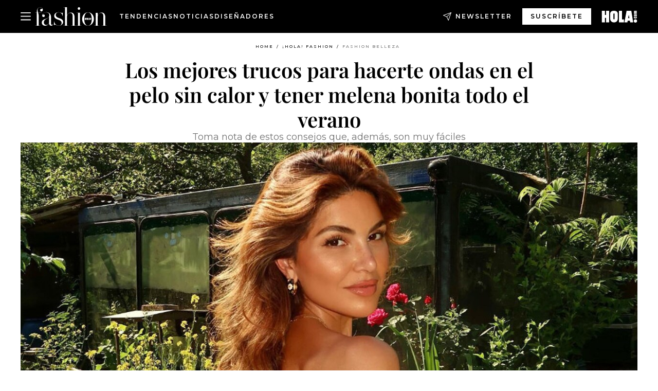

--- FILE ---
content_type: text/html; charset=utf-8
request_url: https://www.hola.com/fashion/belleza/2023073175824/pelo-ondas-sin-calor-verano/
body_size: 32964
content:
<!DOCTYPE html><html data-site="holaFashion" lang="es"><head><meta charSet="utf-8" data-next-head=""/><meta name="viewport" content="width=device-width" data-next-head=""/><meta property="mrf:tags" content="ed:4" data-next-head=""/><meta property="mrf:tags" content="otherEdition:" data-next-head=""/><meta property="mrf:tags" content="documentType:story" data-next-head=""/><meta property="mrf:tags" content="publication:HOLAFASHION" data-next-head=""/><meta property="mrf:tags" content="articleLength:0" data-next-head=""/><meta property="mrf:tags" content="hasEmbedded:false" data-next-head=""/><meta property="mrf:tags" content="hasRelatedContent:false" data-next-head=""/><meta property="mrf:tags" content="hasRelatedGallery:false" data-next-head=""/><meta property="mrf:tags" content="contentAccess:free" data-next-head=""/><meta property="mrf:tags" content="articleID:692182" data-next-head=""/><meta property="mrf:tags" content="isPremium:false" data-next-head=""/><meta property="mrf:tags" content="internalLinks:0" data-next-head=""/><meta property="mrf:tags" content="externalLinks:0" data-next-head=""/><meta property="mrf:tags" content="numberImages:0" data-next-head=""/><meta property="mrf:tags" content="numberParagraphs:0" data-next-head=""/><meta property="mrf:tags" content="hasPodcast:false" data-next-head=""/><meta property="mrf:tags" content="articleType:gallery" data-next-head=""/><meta property="mrf:tags" content="contentPurpose:news" data-next-head=""/><meta property="mrf:tags" content="commercialPurpose:" data-next-head=""/><meta property="mrf:tags" content="numberAds:8" data-next-head=""/><meta property="mrf:tags" content="holaPlusOrigin:" data-next-head=""/><meta property="mrf:tags" content="hasVideo:false" data-next-head=""/><meta property="mrf:sections" content="fashion" data-next-head=""/><meta property="mrf:tags" content="sub-section:belleza" data-next-head=""/><title data-next-head="">Cómo hacerte ondas en el pelo sin calor</title><link rel="canonical" href="https://www.hola.com/fashion/belleza/2023073175824/pelo-ondas-sin-calor-verano/" data-next-head=""/><link rel="alternate" type="application/rss+xml" title="HOLAFASHION! RSS PRIMARY-FASHION feed" href="https://www.hola.com/feeds/rss/es/primary-fashion/any/50.xml" data-next-head=""/><link rel="alternate" href="https://www.hola.com/fashion/belleza/20230731692182/pelo-ondas-sin-calor-verano/" hreflang="es" data-next-head=""/><meta name="title" content="Cómo hacerte ondas en el pelo sin calor" data-next-head=""/><meta name="description" content="Toma nota de estos consejos que, además, son muy fáciles" data-next-head=""/><meta name="robots" content="max-image-preview:large, max-snippet:-1, max-video-preview:-1" data-next-head=""/><meta name="plantilla" content="Plantilla de noticias (plantilla-noticias.html)" data-next-head=""/><meta property="og:url" content="https://www.hola.com/fashion/belleza/2023073175824/pelo-ondas-sin-calor-verano/" data-next-head=""/><meta property="og:title" content="Los mejores trucos para hacerte ondas en el pelo sin calor y tener melena bonita todo el verano" data-next-head=""/><meta property="og:description" content="Toma nota de estos consejos que, además, son muy fáciles" data-next-head=""/><meta property="og:article:author" content="https://www.hola.com/autor/holafashion-es/" data-next-head=""/><meta property="og:image" content="https://www.hola.com/horizon/landscape/1a00c45d13bf-melena-ondas-t.jpg?im=Resize=(1200)" data-next-head=""/><meta property="og:image:height" content="675" data-next-head=""/><meta property="og:image:width" content="1200" data-next-head=""/><meta property="og:type" content="article" data-next-head=""/><meta property="lang" content="es" data-next-head=""/><meta property="article:modified_time" content="2023-07-31T17:14:19.000Z" data-next-head=""/><meta property="article:published_time" content="2023-07-31T17:14:19.000Z" data-next-head=""/><meta property="article:section" content="Fashion Belleza" data-next-head=""/><meta property="article:tag" content="Fashion Belleza,Verano" data-next-head=""/><meta property="article:publisher" content="https://www.facebook.com/HolaFashion/" data-next-head=""/><meta property="fb:app_id" content="notknown" data-next-head=""/><meta property="fb:pages" content="52459726262" data-next-head=""/><meta name="dc.title" content="Cómo hacerte ondas en el pelo sin calor" data-next-head=""/><meta name="dc.date" content="2023-07-31T17:14:19.000Z" data-next-head=""/><meta name="dc.author" content="¡HOLA! Fashion" data-next-head=""/><meta name="twitter:card" content="summary_large_image" data-next-head=""/><meta name="twitter:site" content="@holamoda" data-next-head=""/><meta name="twitter:title" content="Los mejores trucos para hacerte ondas en el pelo sin calor y tener melena bonita todo el verano" data-next-head=""/><meta name="twitter:image" content="https://www.hola.com/horizon/landscape/1a00c45d13bf-melena-ondas-t.jpg?im=Resize=(1200)" data-next-head=""/><meta name="twitter:description" content="Toma nota de estos consejos que, además, son muy fáciles" data-next-head=""/><meta name="twitter:creator" content="@holamoda" data-next-head=""/><meta name="twitter:url" content="https://www.hola.com/fashion/belleza/2023073175824/pelo-ondas-sin-calor-verano/" data-next-head=""/><meta property="og:site_name" content="¡HOLA!" data-next-head=""/><meta property="fb:admins" content="52459726262" data-next-head=""/><meta property="og:updated_time" content="2023-07-31T17:14:19.000Z" data-next-head=""/><script type="application/ld+json" data-next-head="">[{"@context":"https://schema.org","@type":"NewsArticle","mainEntityOfPage":{"@type":"WebPage","@id":"https://www.hola.com/fashion/belleza/2023073175824/pelo-ondas-sin-calor-verano/","isAccessibleForFree":true},"headline":"Los mejores trucos para hacerte ondas en el pelo sin calor y tener melena bonita todo el verano","datePublished":"2023-07-31T17:14:19.000Z","dateModified":"2023-07-31T17:14:19.000Z","copyrightYear":"2023","url":"https://www.hola.com/fashion/belleza/2023073175824/pelo-ondas-sin-calor-verano/","author":[{"@type":"Person","name":"¡HOLA! Fashion","url":"https://www.hola.com/autor/holafashion-es/"}],"articleSection":"Fashion Belleza","inLanguage":"es","license":"https://www.hola.com/aviso-legal/","description":"Toma nota de estos consejos que, además, son muy fáciles","keywords":["Fashion Belleza","Verano"],"publisher":{"@type":"NewsMediaOrganization","name":"¡HOLA! Fashion","@legalName":"Hola S.L","url":"https://www.hola.com/","logo":{"@type":"ImageObject","url":"https://www.hola.com/holacom.png","width":196,"height":60}},"image":[{"@type":"ImageObject","url":"https://www.hola.com/horizon/landscape/1a00c45d13bf-melena-ondas-t.jpg","width":1920,"height":1080},{"@type":"ImageObject","url":"https://www.hola.com/horizon/square/1a00c45d13bf-melena-ondas-t.jpg","width":1080,"height":1080}]},{"@context":"https://schema.org","@graph":[{"@type":"WebSite","@id":"https://www.hola.com/#website","url":"https://www.hola.com/","name":"¡HOLA! Fashion"}]},{"@context":"https://schema.org","@type":"BreadcrumbList","itemListElement":[{"@type":"ListItem","position":1,"name":"¡HOLA! Fashion","item":{"@id":"https://www.hola.com/","@type":"CollectionPage"}},{"@type":"ListItem","position":2,"name":"¡HOLA! Fashion","item":{"@id":"https://www.hola.com/fashion/","@type":"CollectionPage"}},{"@type":"ListItem","position":3,"name":"Fashion Belleza","item":{"@id":"https://www.hola.com/fashion/belleza/","@type":"CollectionPage"}}]}]</script><link rel="preconnect" href="https://fonts.gstatic.com"/><link rel="preconnect" href="https://securepubads.g.doubleclick.net"/><link rel="preconnect" href="https://api.permutive.com"/><link rel="preconnect" href="https://micro.rubiconproject.com"/><link rel="preconnect" href="https://cdn.jwplayer.com"/><link rel="preconnect" href="https://cdn.privacy-mgmt.com"/><link rel="preconnect" href="https://www.googletagmanager.com"/><link rel="dns-prefetch" href="https://fonts.gstatic.com"/><link rel="dns-prefetch" href="https://securepubads.g.doubleclick.net"/><link rel="dns-prefetch" href="https://api.permutive.com"/><link rel="dns-prefetch" href="https://micro.rubiconproject.com"/><link rel="dns-prefetch" href="https://cdn.jwplayer.com"/><link rel="dns-prefetch" href="https://cdn.privacy-mgmt.com"/><link rel="dns-prefetch" href="https://www.googletagmanager.com"/><link rel="dns-prefetch" href="https://ssl.p.jwpcdn.com"/><link rel="dns-prefetch" href="https://www.google-analytics.com"/><script fetchpriority="high" type="text/javascript" src="https://securepubads.g.doubleclick.net/tag/js/gpt.js" async=""></script><link rel="apple-touch-icon" type="image/png" sizes="57x57" href="/fashion/apple-touch-icon-57x57.png"/><link rel="apple-touch-icon" type="image/png" sizes="60x60" href="/fashion/apple-touch-icon-60x60.png"/><link rel="apple-touch-icon" type="image/png" sizes="72x72" href="/fashion/apple-touch-icon-72x72.png"/><link rel="apple-touch-icon" type="image/png" sizes="76x76" href="/fashion/apple-touch-icon-76x76.png"/><link rel="apple-touch-icon" type="image/png" sizes="114x114" href="/fashion/apple-touch-icon-114x114.png"/><link rel="apple-touch-icon" type="image/png" sizes="120x120" href="/fashion/apple-touch-icon-120x120.png"/><link rel="apple-touch-icon" type="image/png" sizes="144x144" href="/fashion/apple-touch-icon-144x144.png"/><link rel="apple-touch-icon" type="image/png" sizes="152x152" href="/fashion/apple-touch-icon-152x152.png"/><link rel="apple-touch-icon" type="image/png" sizes="180x180" href="/fashion/apple-touch-icon-180x180.png"/><link rel="shortcut icon" type="image/png" sizes="32x32" href="/fashion/favicon-32x32.png"/><link rel="icon" type="image/png" sizes="16x16" href="/fashion/favicon-16x16.png"/><link rel="icon" type="image/png" sizes="192x192" href="/fashion/favicon-192x192.png"/><link rel="icon" type="image/x-icon" href="/fashion/favicon.ico"/><link rel="shortcut icon" href="/fashion/favicon.ico"/><link rel="manifest" href="/site.webmanifest" crossorigin="use-credentials"/><link rel="mask-icon" href="/fashion/icons/safari-pinned-tab.svg" color="#cc0000"/><meta name="msapplication-TileColor" content="#cc0000"/><meta name="theme-color" content="#ffffff"/><meta name="version" content="v4.66.0"/><script id="datalayer-script" data-nscript="beforeInteractive">(function() {
						const page = {"documentType":"story","geoBucket":"geo_us_es","errorStatus":"","publication":"HOLAFASHION","subsection":"fashion/belleza","section":"fashion","cleanURL":"https://www.hola.com/fashion/belleza/2023073175824/pelo-ondas-sin-calor-verano/","canonicalURL":"https://www.hola.com/fashion/belleza/2023073175824/pelo-ondas-sin-calor-verano/","ed":"4","otherEdition":[],"dataSource":"web"};
						const article = {"datePublication":"20230731","author":[],"tags":["verano"],"keywords":["tendencia","verano","peinados"],"videoTitle":"","dateModified":"20230731","videoID":"","videoPlayer":"","videoType":"","videoStyle":"","descriptionURL":"Toma nota de estos consejos que, además, son muy fáciles","contentClassification":"","clientName":"","articleLength":0,"articleTitle":"Cómo hacerte ondas en el pelo sin calor","articleHeadline":"Los mejores trucos para hacerte ondas en el pelo sin calor y tener melena bonita todo el verano","articleSubtitle":"Toma nota de estos consejos que, además, son muy fáciles","articleID":692182,"externalLinks":0,"numberImages":0,"numberParagraphs":0,"hasVideo":false,"hasEmbedded":false,"internalLinks":0,"hasPodcast":false,"contentPurpose":"news","articleType":"gallery","isAffiliate":false,"isBranded":false,"isTenancy":false,"isPremium":false,"isOneColumn":false,"contentAccess":"free","holaPlusOrigin":"","hasRelatedContent":false,"hasRelatedGallery":false,"commercialPurpose":[],"campaign":[],"sourceClonedArticle":"","numberAds":8,"primaryImageStyle":"containedWithTextAboveLowerCase","contentCreation":[],"recirculationBlockType":["link-list","related-news","outbrain","latest-news","article-body-branded"],"recirculationBlockNumber":5};
						window.dataLayer = window.dataLayer || [];
						if (page) window.dataLayer.push(page);
						if (article) window.dataLayer.push(article);
					})();</script><script id="prebid-create" data-nscript="beforeInteractive">
			window.pbjs = window.pbjs || {};
			window.pbjs.que = window.pbjs.que || [];
		</script><script id="gpt-create" data-nscript="beforeInteractive">
			window.dataLayer = window.dataLayer || [];
			window.googletag = window.googletag || {cmd: []};
			window.adConfig = window.adConfig || {};
			window.adConfig.ads = window.adConfig.ads || [];
			window.adConfig.sraIds = window.adConfig.sraIds || [];
			window.mappings = window.mappings || {};
			window.pageLevelTargeting = window.pageLevelTargeting || false;
		</script><script id="marfil-create" data-nscript="beforeInteractive">(function(){"use strict";function e(e){var t=!(arguments.length>1&&void 0!==arguments[1])||arguments[1],c=document.createElement("script");c.src=e,t?c.type="module":(c.async=!0,c.type="text/javascript",c.setAttribute("nomodule",""));var n=document.getElementsByTagName("script")[0];n.parentNode.insertBefore(c,n)}!function(t,c){!function(t,c,n){var a,o,r;n.accountId=c,null!==(a=t.marfeel)&&void 0!==a||(t.marfeel={}),null!==(o=(r=t.marfeel).cmd)&&void 0!==o||(r.cmd=[]),t.marfeel.config=n;var i="https://sdk.mrf.io/statics";e("".concat(i,"/marfeel-sdk.js?id=").concat(c),!0),e("".concat(i,"/marfeel-sdk.es5.js?id=").concat(c),!1)}(t,c,arguments.length>2&&void 0!==arguments[2]?arguments[2]:{})}(window,7386,{} /* Config */)})();
		</script><link rel="preload" href="/fashion/_next/static/css/ddd53cf1491e282f.css" as="style"/><link rel="stylesheet" href="/fashion/_next/static/css/ddd53cf1491e282f.css" data-n-g=""/><link rel="preload" href="/fashion/_next/static/css/7829afaba236848f.css" as="style"/><link rel="stylesheet" href="/fashion/_next/static/css/7829afaba236848f.css" data-n-p=""/><link rel="preload" href="/fashion/_next/static/css/afe6d837ce3c2cbc.css" as="style"/><link rel="stylesheet" href="/fashion/_next/static/css/afe6d837ce3c2cbc.css" data-n-p=""/><noscript data-n-css=""></noscript><script defer="" nomodule="" src="/fashion/_next/static/chunks/polyfills-42372ed130431b0a.js"></script><script src="//applets.ebxcdn.com/ebx.js" async="" id="ebx" defer="" data-nscript="beforeInteractive"></script><script defer="" src="/fashion/_next/static/chunks/7538.aa1bcf1d3a1122cc.js"></script><script defer="" src="/fashion/_next/static/chunks/5307.60d8733009aa532b.js"></script><script defer="" src="/fashion/_next/static/chunks/3763.6b4c3f9e21821c9f.js"></script><script defer="" src="/fashion/_next/static/chunks/1052.8552515cacf5cae5.js"></script><script defer="" src="/fashion/_next/static/chunks/36.8678ed23b899c02e.js"></script><script defer="" src="/fashion/_next/static/chunks/6876.b149e8baa2b41b0a.js"></script><script defer="" src="/fashion/_next/static/chunks/819.9bd4b9b211a0911f.js"></script><script defer="" src="/fashion/_next/static/chunks/7194.d171233e211c0611.js"></script><script defer="" src="/fashion/_next/static/chunks/6237.3e7d756cb6ef267c.js"></script><script defer="" src="/fashion/_next/static/chunks/5600.e735ca2a052bde29.js"></script><script defer="" src="/fashion/_next/static/chunks/6510.b27b37e3889fe4ef.js"></script><script defer="" src="/fashion/_next/static/chunks/408.002148380dd596fd.js"></script><script src="/fashion/_next/static/chunks/webpack-b9a812296930e9b0.js" defer=""></script><script src="/fashion/_next/static/chunks/framework-87f4787c369d4fa9.js" defer=""></script><script src="/fashion/_next/static/chunks/main-d4980bc18a46518b.js" defer=""></script><script src="/fashion/_next/static/chunks/pages/_app-f9837411d9d65139.js" defer=""></script><script src="/fashion/_next/static/chunks/1609-4252f898d0831c6c.js" defer=""></script><script src="/fashion/_next/static/chunks/7152-2a19efcfeeb8043e.js" defer=""></script><script src="/fashion/_next/static/chunks/105-e1fb2255914180b9.js" defer=""></script><script src="/fashion/_next/static/chunks/pages/article/%5B...path%5D-c2be43250f5915c8.js" defer=""></script><script src="/fashion/_next/static/hh6FzB1kfwzJoZlgVKVyA/_buildManifest.js" defer=""></script><script src="/fashion/_next/static/hh6FzB1kfwzJoZlgVKVyA/_ssgManifest.js" defer=""></script></head><body><div id="__next"><a class="skLi-8370a0" href="#hm-main">Ir al contenido principal</a><a class="skLi-8370a0" href="#hm-footer">Ir al pie de página</a><div><!-- Comscore Identifier: comscorekw=fashion --></div> <!-- --> <!-- --> <!-- --> <!-- --> <div class="glide-header hf-heWr-13544c1"><header class=" hf-theme hf-header" id="hm-header" data-no-swipe="true"><div class="hf-heMaRoWr-20558d9 hm-container"><div class="hf-heToBa-12016a3"><button type="button" class="hf-heHaTo-215244d hf-theme hf-button hf-bu-i-1138ea0" aria-label="Abrir menú" aria-expanded="false" title="Abrir menú"><svg viewBox="0 0 16 13" xmlns="http://www.w3.org/2000/svg" aria-hidden="true" class="hm-icon"><path d="M16 1.5H0V0h16zM16 7H0V5.5h16zm0 5.5H0V11h16z" fill="currentColor" fill-rule="evenodd"></path></svg></button><div class="hf-heLoCo-194933f -nogrow"><a aria-label="HOLA Fashion" class="hf-loLi-8311c6 hf-link" href="https://www.hola.com/fashion/"><svg viewBox="0 0 142 36" xmlns="http://www.w3.org/2000/svg" aria-hidden="true" class="hf-loIc-826c03 hm-icon"><path d="M7.446 35.845h3.07V36H.498v-.155h3.132V10.729H.5v-.155h3.132V9.396C3.631 3.752 5.957.03 10.174.03c3.628 0 5.302 2.264 5.302 5.086 0 1.736-1.178 3.07-2.635 3.07-1.55 0-2.512-1.055-2.512-2.42 0-1.643 1.178-2.573 2.48-2.573.807 0 1.334.403 1.489.403.155 0 .248-.093.248-.248 0-1.054-1.054-3.224-4.372-3.224-2.977 0-5.054 2.17-5.054 5.24 0 2.015.496 3.504.992 5.21h6.946v.154H6.143c.651 2.016 1.302 4.403 1.302 8.465v16.651zM19.415 16.62c0 1.395-1.054 2.512-2.636 2.512-1.426 0-2.511-1.179-2.511-2.822 0-2.977 2.976-6.543 8.279-6.543 5.736 0 9.116 3.876 9.116 9.613V32c0 1.581.93 2.325 2.078 2.325 1.24 0 2.17-.93 2.325-2.325h.155c-.093 1.426-1.302 3.969-4.155 3.969-2.573 0-3.907-1.489-4.155-4.745-.992 2.171-3.814 4.745-7.783 4.745-3.504 0-6.635-2.14-6.635-5.985 0-9.364 14.853-5.054 14.853-14.543 0-3.504-2.264-5.395-6.543-5.395-4.372 0-6.574 3.163-6.574 4.217 0 .155.093.248.248.248s.683-.403 1.489-.403c1.209 0 2.45.868 2.45 2.511zm8.403 2.078c-2.76 4.558-10.357 3.907-10.357 10.946 0 3.007 1.985 4.96 4.9 4.96 3.317 0 5.457-2.387 5.457-5.053V18.698zM52.624 30.512c0-7.783-14.605-4.837-14.605-13.519 0-4.31 3.41-7.194 8.775-7.194 3.411 0 4.62 1.334 6.543 1.334.9 0 1.395-.559 1.395-1.334h.155v7.876h-.155c-.992-4.372-3.008-7.69-7.907-7.69-3.72 0-5.798 2.326-5.798 5.086 0 7.814 14.605 4.837 14.605 13.519 0 4.248-3.907 7.38-8.713 7.38-4.372 0-5.24-1.985-7.783-1.985-.9 0-1.396.558-1.396 1.333h-.186v-7.814h.155c.9 4.713 4.248 8.31 9.148 8.31 3.783 0 5.767-2.294 5.767-5.302zM74.268 16.279c0-3.318-1.891-5.147-4.9-5.147-3.751 0-6.139 3.504-6.139 6.883v17.83h3.07V36H56.283v-.155h3.132V.248h-3.132V0h6.946v15.628c.899-2.418 3.628-5.24 7.69-5.24 4.899 0 7.224 3.72 7.224 9.395v16.031h3.008v.155H71.135v-.155h3.132V16.28zM88.81 35.845h3.07V36H81.864v-.155h3.131V10.884h-3.131v-.155h6.945v25.116zM86.795 5.054c-1.396 0-2.388-1.054-2.388-2.48C84.407 1.084 85.492 0 86.794 0c1.427 0 2.42 1.054 2.42 2.511 0 1.458-1.086 2.543-2.42 2.543zM104.56 36c-6.574 0-11.442-5.705-11.442-12.93 0-7.287 5.302-13.178 11.69-13.178 6.574 0 11.442 5.643 11.442 12.868 0 7.318-5.302 13.24-11.69 13.24zm.248-25.892c-5.147 0-7.566 5.457-7.566 12.713 0 7.225 2.419 12.961 7.318 12.961 5.147 0 7.566-5.488 7.566-12.775 0-7.194-2.419-12.899-7.318-12.899zM134.89 16.279c0-3.318-1.892-5.147-4.9-5.147-3.752 0-6.139 3.504-6.139 6.883v17.83h3.07V36h-9.985v-.155h3.101V11.04h-3.101v-.155h6.946v4.744c.899-2.418 3.628-5.24 7.69-5.24 4.899 0 7.225 3.721 7.225 9.395v16.031h3.007v.156h-10.015v-.156h3.132l-.031-19.535z" fill="currentColor"></path><path d="M97.988 20.217h13.303v5.054H97.988v-5.054z"></path><path d="M109.93 24.155c0-.28.217-.527.527-.527s.528.217.528.527c0 .28-.218.527-.528.527a.543.543 0 01-.527-.527zM98.298 21.209c0-.28.217-.527.527-.527s.527.217.527.527c0 .31-.248.496-.558.496a.49.49 0 01-.496-.496zM110.98 23.318h-.993v-2.543h.993v2.543z" fill="currentColor"></path><path d="M103.72 21.736c-.062-.062-.124-.062-.217-.031-.062.031-.093.093-.124.155v1.643c0 .062.062.124.124.156h.155c.062-.032.093-.063.093-.156v-1.612c0-.124 0-.124-.031-.155zm.93-.465c.093.124.124.34.155.558v1.643c0 .434-.279.9-.651 1.055-.372.186-.992.155-1.334-.093-.31-.217-.434-.558-.465-.9v-1.86c.031-.28.155-.527.372-.651.155-.093.342-.186.528-.186.403-.062 1.116-.062 1.395.434zM108.53 23.225l-.217-1.085s0-.031-.217 1.085h.434zm.62-2.419c.031 0 .589 3.783.589 3.814h-.93l-.093-.558h-.713l-.124.558h-.962l.714-3.814h1.519z" clip-rule="evenodd" fill="currentColor" fill-rule="evenodd"></path><path d="M106.17 23.628h.621v.992h-1.613v-3.814h1.023c-.031 0-.031 2.822-.031 2.822zM100.66 22.171h.372v-1.364h.992v3.814h-.961v-1.489h-.403v1.489h-.992v-3.814h.992v1.364zM99.322 24.62h-.961v-2.76h.961v2.76z" fill="currentColor"></path></svg><span class="sr-only">Cómo hacerte ondas en el pelo sin calor</span></a></div><nav class="hf-heInNa-2165b3c" aria-label="Primary Header Navigation" id="header-navigation-primary"><ul class="hf-naLi-148407d"><li class="hf-naIt-1471b6f"><a class="hf-naLi-147079d hf-link" href="https://www.hola.com/moda/tendencias/">Tendencias</a></li><li class="hf-naIt-1471b6f"><a class="hf-naLi-147079d hf-link" href="https://www.hola.com/moda/actualidad/">Noticias</a></li><li class="hf-naIt-1471b6f"><a class="hf-naLi-147079d hf-link" href="https://www.hola.com/moda/disenyadores/">Diseñadores</a></li></ul></nav><a class="hf-heNeLi-2084f73 hf-link" href="https://www.hola.com/fashion-newsletter/"><svg viewBox="0 0 18 18" fill="none" xmlns="http://www.w3.org/2000/svg" aria-hidden="true" class="hm-icon"><path fill-rule="evenodd" clip-rule="evenodd" d="M17.837.163a.556.556 0 010 .786l-9.342 9.343a.556.556 0 01-.787-.787L17.051.163a.556.556 0 01.786 0z" fill="currentColor"></path><path fill-rule="evenodd" clip-rule="evenodd" d="M17.837.163a.556.556 0 01.132.577l-5.914 16.888a.556.556 0 01-1.033.042l-3.288-7.405L.33 6.975a.556.556 0 01.042-1.033L17.26.032a.556.556 0 01.577.13zM2.064 6.528l6.318 2.808a.556.556 0 01.282.283l2.805 6.317 5.068-14.473L2.064 6.528z" fill="currentColor"></path></svg><span class="newsletter-label">Newsletter</span></a><div class="login-header loCo-146800c"><a aria-label="Iniciar sesión" class="loLi-935396 hf-link" href="" rel="nofollow"><span class="loLiTe-1356d2a">Iniciar sesión</span></a></div><div class="hf-suCl-1819162"><a class="-button hf-link" href="https://suscripciones.hola.com/suscripcion/fashion/suscripcionfashion">SUSCRÍBETE</a></div></div><div class="hf-heSuBrLo-18030ca"><a aria-label="" class="hf-loLi-8311c6 hf-link" href="https://www.hola.com/"><svg viewBox="0 0 242 81" fill="none" xmlns="http://www.w3.org/2000/svg" aria-hidden="true" class="hf-loIc-826c03 hm-icon"><path d="M230.277 58.186c6.478 0 11.723 5.128 11.723 11.407C242 75.87 236.755 81 230.277 81c-6.479 0-11.723-5.129-11.723-11.407 0-6.279 5.244-11.407 11.723-11.407zM106.522 9.506c2.116 2.697 3.041 7.295 3.041 11.76l-.176 34.267c-.353 8.931-5.509 18.57-13.706 21.576-8.198 3.758-20.979 3.05-28.118-2.299-6.215-4.642-9.432-11.23-9.784-18.747V17.907c.528-5.35 3.393-11.23 8.02-13.75C69.194 2.033 72.896.574 76.819.396c8.55-.883 23.49-1.06 29.704 9.109zm-19.92 9.418c-1.234-1.062-3.041-1.238-4.452-.708-1.41.53-2.291 1.769-2.468 3.228v33.558c.177 1.415 1.234 2.697 2.689 3.05 1.058.355 2.292.178 3.217 0 1.058-.706 2.116-1.237 2.116-3.227V21.621c-.045-1.415-.573-1.946-1.102-2.697zM202.203.044c.529.177 12.605 79.01 12.605 79.409h-19.921l-2.116-11.761h-15.116l-2.292 11.76h-20.449S170.03.222 169.854.044c-.22.177 32.349 0 32.349 0zM189.378 50.36s-4.451-22.638-4.451-22.815c0 0 0-.353-4.628 22.815h9.079zm-50.507 8.356h12.825v20.692h-34.332V.044h21.331c.176 0 .176 58.849.176 58.672zM21.155 28.386h8.373V0H50.33v79.408H29.705V48.37H21.33v31.038H0V.044h21.155v28.341zm206.654 10.522v5.527h-2.336c-.705 0-1.234 0-1.587.177-.352.177-.352.354-.352.707 0 .354.176.53.352.708.177.177.706.177 1.587.177h9.255c.705 0 1.234-.177 1.587-.354.352-.177.529-.354.529-.708a.974.974 0 00-.529-.884c-.353-.177-1.058-.177-1.939-.177h-2.292v-5.35c1.586 0 2.688 0 3.57.177.705.177 1.586.354 2.291 1.061.882.531 1.411 1.238 1.763 2.123.353.884.529 1.945.529 3.404 0 1.592-.352 3.05-.881 3.935-.529 1.061-1.411 1.592-2.468 2.123-1.058.353-2.468.53-4.452.53h-5.509c-1.586 0-2.864-.177-3.746-.53-.881-.354-1.586-1.062-2.292-2.123-.705-1.06-1.057-2.476-1.057-3.935 0-1.592.352-2.874 1.057-3.935.706-1.061 1.411-1.768 2.469-2.122 1.234-.354 2.644-.53 4.451-.53zm-.529-15.519h4.804c1.763 0 3.041 0 3.922.177.882.177 1.587.53 2.292 1.061.705.53 1.234 1.238 1.587 2.122.352.885.528 1.946.528 3.228 0 1.238-.176 2.476-.352 3.405-.353.884-.705 1.591-1.234 2.122-.529.53-1.234.884-2.116 1.061-.881.177-2.115.354-3.746.354h-4.98c-1.763 0-3.217-.177-4.275-.53-1.058-.355-1.763-1.062-2.468-2.123-.529-1.061-.881-2.3-.881-3.935 0-1.238.176-2.476.528-3.405a4.594 4.594 0 011.587-2.122c.705-.53 1.234-.884 1.939-1.061.529-.177 1.587-.354 2.865-.354zm-1.454 5.88c-1.058 0-1.587 0-1.94.178-.176.176-.352.353-.352.707s.176.53.352.707c.177.177.882.177 1.94.177h8.726c.881 0 1.586 0 1.763-.177.352-.177.352-.353.352-.707s-.176-.53-.352-.707c-.177-.177-.882-.177-1.587-.177h-8.902zm-5.333-13.882l1.763.176c-.705-.53-1.234-1.06-1.587-1.591-.352-.708-.529-1.415-.529-2.123 0-1.591.705-2.874 2.116-3.758-.705-.53-1.234-1.061-1.587-1.592-.352-.707-.529-1.238-.529-2.122 0-1.06.177-1.768.705-2.476.529-.707 1.058-1.06 1.763-1.238.705-.177 1.763-.354 3.394-.354h13.883v5.704H227.28c-1.587 0-2.688 0-3.041.177-.353.177-.529.354-.529.707 0 .354.176.708.529.885.353.177 1.41.177 3.041.177h12.605v5.703h-12.252c-1.94 0-3.041 0-3.394.177-.353.177-.529.354-.529.707 0 .177.176.531.353.708.176.177.352.354.705.354h15.293v5.703h-19.392v-5.88h-.176v-.044z" fill="currentColor"></path></svg><span class="sr-only">Cómo hacerte ondas en el pelo sin calor</span></a></div></div><nav class="hf-heMeMo-1622f64" aria-label="Primary Header Navigation" id="header-navigation-primary"><ul class="hf-naLi-148407d"><li class="hf-naIt-1471b6f"><a class="hf-naLi-147079d hf-link" href="https://www.hola.com/moda/tendencias/">Tendencias</a></li><li class="hf-naIt-1471b6f"><a class="hf-naLi-147079d hf-link" href="https://www.hola.com/moda/actualidad/">Noticias</a></li><li class="hf-naIt-1471b6f"><a class="hf-naLi-147079d hf-link" href="https://www.hola.com/moda/disenyadores/">Diseñadores</a></li></ul></nav></header><span id="hm-main"></span></div> <div class="-variation-skin -style-1 holaFashion-style" data-sticky-megabanner="false" data-ad-title="PUBLICIDAD"><div class="desktop adCo-11280b3"><div id="div-skin_0" data-refresh-count="0"></div></div></div><div class="all" id="div-outofpage1X1_0" data-position="outofpage" data-refresh-count="0" data-ad-title="PUBLICIDAD"></div> 
<div class="gc-col-12 gc-row">
 <div class="gc-col-12 gc-row hm-container skin-container" role="main">
  <!-- --> <!-- --> <div class="hf-arCo-12511f0 hf-ahBo-830269 hf-co-949645  hf-theme"><div class="hf-brCrWr-1867707"><nav class=" hf-theme hf-br-11623d5" aria-label="Breadcrumbs"><ul><li class="hf-brIt-15618e2"><a aria-label="Home" class="hf-link" href="https://www.hola.com/">Home</a></li><li class="hf-brIt-15618e2"><a aria-label="¡HOLA! Fashion" class="hf-link" href="https://www.hola.com/fashion/">¡HOLA! Fashion</a></li><li class="hf-brIt-15618e2 hf-brItAc-2165a92"><a aria-label="Fashion Belleza" class="hf-link" href="https://www.hola.com/fashion/belleza/">Fashion Belleza</a></li></ul></nav></div><div class="hf-maWr-1158355"><div class="hf-heWr-1457675"><h1 class="he-720f74 hf-title">Los mejores trucos para hacerte ondas en el pelo sin calor y tener melena bonita todo el verano</h1><hr class="hf-boLiUnTi-2077d80"/><h2 class="he-720f74 hf-su-8760bf">Toma nota de estos consejos que, además, son muy fáciles</h2><hr class="hf-boLi-1053c1d"/></div><div class="hf-meWr-1249476"><div class="hf-imCo-14461c5"><img src="https://www.hola.com/horizon/landscape/1a00c45d13bf-melena-ondas-t.jpg" sizes="(min-width:960px) 1280px, (min-width:768px) 100vw, (min-width:320px) 100vw, 100vw" srcSet="https://www.hola.com/horizon/landscape/1a00c45d13bf-melena-ondas-t.jpg?im=Resize=(1280),type=downsize 1280w, https://www.hola.com/horizon/landscape/1a00c45d13bf-melena-ondas-t.jpg?im=Resize=(960),type=downsize 960w, https://www.hola.com/horizon/landscape/1a00c45d13bf-melena-ondas-t.jpg?im=Resize=(640),type=downsize 640w" width="1920" height="1080" loading="eager" decoding="async" alt="melena ondas" fetchpriority="high" class="hf-image"/><span class="hf-imCr-1233683">&#169; @negin_mirsalehi</span></div></div></div></div> <div class="-variation-megabanner -style-1 holaFashion-style" data-sticky-megabanner="false" data-ad-title="PUBLICIDAD"><div class="desktop adCo-11280b3"><div id="div-megabanner_0" data-refresh-count="0"></div></div></div> <!-- --> 
  <div class="gc-col-12 gc-row hm-grid hm-grid__section hm-grid__article">
   <div class="gc-col-8 gc-row hm-grid__content hm-grid__content--article">
    <div class="hf-arBy-1351edd  hf-theme"><div class="hf-arByIn-1859323 hf-arByInRe-2687baa"><div><div class="hf-author  hf-theme"><div class="hf-auDe-1369079"><a class="hf-auNa-104497a link" href="https://www.hola.com/autor/holafashion-es/">¡HOLA! Fashion</a><span class="hf-pu-97452a"></span></div></div><div class="loTi-13508a5 hf-loTi-13508a5 undefinedtheme"><span class="loTiSp-1752866">31 de julio de 2023 - 19:14 CEST</span><time class="loTiTiTa-203339b loTiTiTaHi-2621b16" dateTime="2023-07-31T17:14:19.000Z">31 de julio de 2023 - 19:14 CEST</time></div></div><div class="hf-soShWr-2088523"><div id="socialSharing" class="hf-soSh-13519cb hf-soSh-13519cb hf-theme hf-soShHo-2417e03 hf-soShEx-2363117"><ul class="hf-soShLi-1864eac"><li class="hf-soShIt-17504d3 -type-whatsapp"><a class="hf-soShLi-1749f81 hf-link" href="https://api.whatsapp.com/send?text=https%3A%2F%2Fwww.hola.com%2Ffashion%2Fbelleza%2F2023073175824%2Fpelo-ondas-sin-calor-verano%2F&amp;media=&amp;description=Los%20mejores%20trucos%20para%20hacerte%20ondas%20en%20el%20pelo%20sin%20calor%20y%20tener%20melena%20bonita%20todo%20el%20verano" rel="nofollow" target="_blank"><svg width="18" height="18" viewBox="0 0 18 18" fill="none" xmlns="http://www.w3.org/2000/svg" aria-hidden="true" class="hf-soShLiIc-2142828 hm-icon"><path fill-rule="evenodd" clip-rule="evenodd" d="M4.283 1.304A8.93 8.93 0 018.49.01a8.928 8.928 0 11-3.54 16.913L.441 17.992a.347.347 0 01-.417-.409l.947-4.601A8.93 8.93 0 014.283 1.304zm5.773 14.524a6.994 6.994 0 003.816-1.955v-.002a6.99 6.99 0 10-11.18-1.77l.314.605-.582 2.824 2.767-.653.625.312a6.993 6.993 0 004.24.64zm1.475-5.46l1.73.496-.002.002a.646.646 0 01.366.967 2.917 2.917 0 01-1.546 1.348c-1.184.285-3.002.006-5.272-2.112-1.965-1.835-2.485-3.362-2.362-4.573A2.91 2.91 0 015.569 4.78a.646.646 0 011.008.23l.73 1.645a.646.646 0 01-.08.655l-.369.477a.632.632 0 00-.05.698 9.228 9.228 0 002.978 2.626.625.625 0 00.684-.144l.424-.43a.646.646 0 01.637-.169z" fill="currentColor"></path></svg></a></li><li class="hf-soShIt-17504d3 -type-facebook"><a aria-label="Siguenos en Facebook" class="hf-soShLi-1749f81 hf-link" href="https://www.facebook.com/sharer/sharer.php?u=https%3A%2F%2Fwww.hola.com%2Ffashion%2Fbelleza%2F2023073175824%2Fpelo-ondas-sin-calor-verano%2F&amp;quote=Los%20mejores%20trucos%20para%20hacerte%20ondas%20en%20el%20pelo%20sin%20calor%20y%20tener%20melena%20bonita%20todo%20el%20verano" rel="nofollow" target="_blank"><svg width="11" height="18" viewBox="0 0 11 18" fill="none" xmlns="http://www.w3.org/2000/svg" aria-hidden="true" class="hf-soShLiIc-2142828 hm-icon"><path fill-rule="evenodd" clip-rule="evenodd" d="M10.008 3.132H7.146a.955.955 0 00-.72 1.035v2.06h3.6v2.944h-3.6V18H3.06V9.171H0V6.227h3.06V4.5A4.23 4.23 0 017.025 0h2.974v3.132h.01z" fill="currentColor"></path></svg></a></li><li class="hf-soShIt-17504d3 -type-flipboard"><a class="hf-soShLi-1749f81 hf-link" href="https://share.flipboard.com/bookmarklet/popout?v=2&amp;title=Los%20mejores%20trucos%20para%20hacerte%20ondas%20en%20el%20pelo%20sin%20calor%20y%20tener%20melena%20bonita%20todo%20el%20verano&amp;url=https%3A%2F%2Fwww.hola.com%2Ffashion%2Fbelleza%2F2023073175824%2Fpelo-ondas-sin-calor-verano%2F" rel="nofollow" target="_blank"><svg width="16" height="16" viewBox="0 0 16 16" fill="none" xmlns="http://www.w3.org/2000/svg" aria-hidden="true" class="hf-soShLiIc-2142828 hm-icon"><path d="M0 8.16V16h5.216v-5.216l2.605-.02 2.611-.012.013-2.611.019-2.605 2.611-.019 2.605-.013V.32H0v7.84z" fill="currentColor"></path></svg></a></li><li class="hf-soShIt-17504d3 -type-twitter"><a aria-label="Siguenos en X" class="hf-soShLi-1749f81 hf-link" href="https://twitter.com/intent/tweet?text=Los%20mejores%20trucos%20para%20hacerte%20ondas%20en%20el%20pelo%20sin%20calor%20y%20tener%20melena%20bonita%20todo%20el%20verano&amp;url=https%3A%2F%2Fwww.hola.com%2Ffashion%2Fbelleza%2F2023073175824%2Fpelo-ondas-sin-calor-verano%2F" rel="nofollow" target="_blank"><svg width="18" height="18" viewBox="0 0 18 18" fill="none" xmlns="http://www.w3.org/2000/svg" aria-hidden="true" class="hf-soShLiIc-2142828 hm-icon"><path d="M10.7 7.8L17.4 0h-1.6L10 6.8 5.4 0H0l7 10.2-7 8.2h1.6l6.1-7.1 4.9 7.1H18L10.7 7.8zm-2.2 2.5l-.7-1-5.6-8.1h2.4l4.6 6.5.7 1 5.9 8.5h-2.4l-4.9-6.9z" fill="currentColor"></path></svg></a></li><li class="hf-soShIt-17504d3 -type-pinterest"><a aria-label="Siguenos en Pinterest" class="hf-soShLi-1749f81 hf-link" href="https://www.pinterest.com/pin/create/button/?url=https%3A%2F%2Fwww.hola.com%2Ffashion%2Fbelleza%2F2023073175824%2Fpelo-ondas-sin-calor-verano%2F&amp;media=&amp;description=Los%20mejores%20trucos%20para%20hacerte%20ondas%20en%20el%20pelo%20sin%20calor%20y%20tener%20melena%20bonita%20todo%20el%20verano" rel="nofollow" target="_blank"><svg width="15" height="18" viewBox="0 0 15 18" fill="none" xmlns="http://www.w3.org/2000/svg" aria-hidden="true" class="hf-soShLiIc-2142828 hm-icon"><path d="M5.77 11.905C5.295 14.383 4.717 16.76 3.002 18c-.529-3.746.777-6.559 1.384-9.542-1.034-1.736.125-5.232 2.306-4.37 2.685 1.058-2.324 6.455 1.038 7.13 3.51.703 4.944-6.077 2.767-8.281-3.144-3.182-9.155-.072-8.416 4.485.18 1.114 1.333 1.452.46 2.99C.529 9.967-.068 8.383.007 6.272.13 2.815 3.12.397 6.116.06c3.792-.424 7.35 1.388 7.84 4.944.554 4.016-1.71 8.364-5.76 8.05-1.104-.084-1.565-.628-2.426-1.15z" fill="currentColor"></path></svg></a></li></ul><button type="button" aria-label="Compartir" title="Compartir" class="hf-soShLi-1749f81"><svg width="18" height="17" viewBox="0 0 18 17" fill="none" xmlns="http://www.w3.org/2000/svg" aria-hidden="true" class="hf-soShLiIc-2142828 hf-clIc-927d71 hm-icon"><path fill-rule="evenodd" clip-rule="evenodd" d="M17.676 1.737A1 1 0 0016.324.263L9 6.977 1.676.263A1 1 0 10.324 1.737L7.52 8.333.324 14.93a1 1 0 001.352 1.474L9 9.69l7.324 6.714a1 1 0 101.352-1.474L10.48 8.332l7.196-6.596z" fill="currentColor"></path></svg><svg width="18" height="19" viewBox="0 0 18 19" fill="none" xmlns="http://www.w3.org/2000/svg" aria-hidden="true" class="hf-soShLiIc-2142828 hf-shIc-92462a hm-icon"><path fill-rule="evenodd" clip-rule="evenodd" d="M14.135 1.5a1.558 1.558 0 100 3.115 1.558 1.558 0 000-3.115zm-3.058 1.558a3.058 3.058 0 11.575 1.786L6.174 8.04a.755.755 0 01-.1.049 3.078 3.078 0 01-.06 1.288c.055.016.108.04.16.07l5.843 3.404a3.058 3.058 0 11-.795 1.273l-5.804-3.382a.762.762 0 01-.11-.077 3.058 3.058 0 11.16-3.95L11.1 3.43a3.087 3.087 0 01-.022-.372zM14.135 13.5a1.558 1.558 0 100 3.115 1.558 1.558 0 000-3.115zM1.5 8.596a1.558 1.558 0 113.115 0 1.558 1.558 0 01-3.115 0z" fill="currentColor"></path></svg></button></div></div></div></div> <!-- --> 
    <div class="gc-col-12 hm-article__body -category-belleza" style="width:100.0%">
     <div></div><div class="hf-boCo-11616d9  hf-theme ldJsonContent"><div class="fr-embedded">
 <div data-wc="200" id="e10hmNODHUm"><div class=" hf-theme hf-gaLiIt-1563865 -original_aspect_ratio"><div><figure class="hf-meIm-995f02 original_aspect_ratio"><div class="hf-imCo-14461c5"><img src="https://www.hola.com/horizon/original_aspect_ratio/7c6b0595725b-melena-ondas-a.jpg" sizes="(min-width:1360px) 630px, (min-width:960px) 60vw, (min-width:320px) calc(100vw - (var(--page-gutter) * 2)), calc(100vw - (var(--page-gutter) * 2))" srcSet="https://www.hola.com/horizon/original_aspect_ratio/7c6b0595725b-melena-ondas-a.jpg?im=Resize=(960),type=downsize 960w, https://www.hola.com/horizon/original_aspect_ratio/7c6b0595725b-melena-ondas-a.jpg?im=Resize=(640),type=downsize 640w, https://www.hola.com/horizon/original_aspect_ratio/7c6b0595725b-melena-ondas-a.jpg?im=Resize=(360),type=downsize 360w" width="819" height="1024" loading="lazy" decoding="async" alt="melena ondas" fetchpriority="auto" class="image hf-image"/><span class="hf-imCr-1233683">&#169; @negin_mirsalehi</span></div></figure><div class="hf-gaLiItDe-2719e39"><p>Debemos<strong> cuidar nuestro <a href="https://www.hola.com/fashion/tags/cabello/">cabello</a> durante todo el año</strong>, pero especialmente en verano. El sol, la humedad, el cloro de las piscinas y el agua salada lo dañan mucho, por eso es importante, además de protegerlo y utilizar los productos más adecuados, intentar <strong>prescindir de planchas y rizadores durante estos meses</strong>. Si te parece una tarea complicada porque te gusta llevar la melena ondulada, vamos a contarte<strong> los mejores trucos para conseguir unas ondas perfectas sin usar ninguna fuente de calor</strong>: desde los productos básicos que necesitas hasta las técnicas virales y más populares como dormir con trenzas. Esto te permitirá lucir el pelo ondulado sin dañarlo y mantener tu melena sana durante todo el verano.</p>
<p><a href="https://www.hola.com/fashion/belleza/2023072575805/peinados-recogidos-faciles-verano-playa-influencers/" target="_blank"><strong>- Los peinados fáciles de las expertas para ir siempre guapa a la playa y a la piscina</strong></a></p>
</div></div></div></div><ev-engagement id="horizon_hola" group-name="horizon_hola"></ev-engagement><div id="w-embedded-paywall" class="ev-paywall-container new-model-evolok"></div><div id="w-embedded-notifier" class="ev-notifier-container new-model-evolok"></div>
</div><div class="fr-embedded">
 <div data-wc="200" id="e4NhM2Ntt0b"><div class=" hf-theme hf-gaLiIt-1563865 -original_aspect_ratio"><div><figure class="hf-meIm-995f02 original_aspect_ratio"><img src="https://www.hola.com/horizon/original_aspect_ratio/649ad33183f6-tangle-a.jpg" sizes="(min-width:1360px) 630px, (min-width:960px) 60vw, (min-width:320px) calc(100vw - (var(--page-gutter) * 2)), calc(100vw - (var(--page-gutter) * 2))" srcSet="https://www.hola.com/horizon/original_aspect_ratio/649ad33183f6-tangle-a.jpg?im=Resize=(960),type=downsize 960w, https://www.hola.com/horizon/original_aspect_ratio/649ad33183f6-tangle-a.jpg?im=Resize=(640),type=downsize 640w, https://www.hola.com/horizon/original_aspect_ratio/649ad33183f6-tangle-a.jpg?im=Resize=(360),type=downsize 360w" width="1024" height="1024" loading="lazy" decoding="async" alt="tangle" fetchpriority="auto" class="image hf-image"/></figure><div class="hf-gaLiItDe-2719e39"><h3 style="text-align:center" >Un peine adecuado</h3>

<p>Empezamos por un buen peine que sea pequeño y compacto para llevar siempre en nuestro bolso. Este es de <strong>Tangle Teezer</strong> y lo puedes encontrar en Sephora (18,99 euros). Sus cerdas están a dos niveles y gracias a esta tecnología se desliza fácilmente a través del cabello, así nos desharemos de cualquier nudo antes de ondular nuestro pelo y conseguiremos que se vea mucho mejor. </p>
</div></div></div></div>
</div><div class="fr-embedded">
 <div data-wc="200" id="e3E1MDeccL2"><div class=" hf-theme hf-gaLiIt-1563865 -original_aspect_ratio"><div><figure class="hf-meIm-995f02 original_aspect_ratio"><img src="https://www.hola.com/horizon/original_aspect_ratio/b0381552ea8c-cocunat-a.jpg" sizes="(min-width:1360px) 630px, (min-width:960px) 60vw, (min-width:320px) calc(100vw - (var(--page-gutter) * 2)), calc(100vw - (var(--page-gutter) * 2))" srcSet="https://www.hola.com/horizon/original_aspect_ratio/b0381552ea8c-cocunat-a.jpg?im=Resize=(960),type=downsize 960w, https://www.hola.com/horizon/original_aspect_ratio/b0381552ea8c-cocunat-a.jpg?im=Resize=(640),type=downsize 640w, https://www.hola.com/horizon/original_aspect_ratio/b0381552ea8c-cocunat-a.jpg?im=Resize=(360),type=downsize 360w" width="1024" height="1024" loading="lazy" decoding="async" alt="cocunat" fetchpriority="auto" class="image hf-image"/></figure><div class="hf-gaLiItDe-2719e39"><h3 style="text-align:center" >Definir el rizo</h3>

<p>Este <em>leave-in </em>de <strong>Cocunat </strong>nos ayudará a definir bien las ondas y los rizos (24,65 euros). No es necesario aclararlo y gracias a los aceites de argán, jojoba y abisina nuestro pelo estará más hidratado y con menos <em>frizz</em>. Es un producto sin siliconas ni sulfatos, convirtiéndolo en una opción respetuosa con el medio ambiente y de cuidado con nuestro cabello.</p>
</div></div></div></div>
</div><div class="fr-embedded">
 <div data-wc="200" id="e32CAcL8uZ3"><div class=" hf-theme hf-gaLiIt-1563865 -original_aspect_ratio"><div><figure class="hf-meIm-995f02 original_aspect_ratio"><div class="hf-imCo-14461c5"><img src="https://www.hola.com/horizon/original_aspect_ratio/a300b0621405-luna-a.jpg" sizes="(min-width:1360px) 630px, (min-width:960px) 60vw, (min-width:320px) calc(100vw - (var(--page-gutter) * 2)), calc(100vw - (var(--page-gutter) * 2))" srcSet="https://www.hola.com/horizon/original_aspect_ratio/a300b0621405-luna-a.jpg?im=Resize=(960),type=downsize 960w, https://www.hola.com/horizon/original_aspect_ratio/a300b0621405-luna-a.jpg?im=Resize=(640),type=downsize 640w, https://www.hola.com/horizon/original_aspect_ratio/a300b0621405-luna-a.jpg?im=Resize=(360),type=downsize 360w" width="862" height="1024" loading="lazy" decoding="async" alt="luna" fetchpriority="auto" class="image hf-image"/><span class="hf-imCr-1233683">&#169; @lunamontana</span></div></figure><div class="hf-gaLiItDe-2719e39"><h3 style="text-align:center" >Ondas en el pelo y vacaciones</h3>

<p>Es indiscutible que nos encantan <strong>las <em>beach waves</em>, son la tendencia estrella verano tras verano</strong>. Estas ondas aportan un toque despreocupado y bohemio a cualquier look con esa apariencia despeinada. Sin embargo, la exposición al sol, la arena y el agua salada no son la mejor combinación si queremos lucirlas saludables. Así que te contamos cómo conseguir este efecto sin tener que pasar el día en la playa. </p>
</div></div></div></div>
</div><div class="fr-embedded">
 <div data-wc="200" id="e10AM6HKJl3"><div class=" hf-theme hf-gaLiIt-1563865 -original_aspect_ratio"><div><figure class="hf-meIm-995f02 original_aspect_ratio"><img src="https://www.hola.com/horizon/original_aspect_ratio/1e33429ef512-spray-ondas-a.jpg" sizes="(min-width:1360px) 630px, (min-width:960px) 60vw, (min-width:320px) calc(100vw - (var(--page-gutter) * 2)), calc(100vw - (var(--page-gutter) * 2))" srcSet="https://www.hola.com/horizon/original_aspect_ratio/1e33429ef512-spray-ondas-a.jpg?im=Resize=(960),type=downsize 960w, https://www.hola.com/horizon/original_aspect_ratio/1e33429ef512-spray-ondas-a.jpg?im=Resize=(640),type=downsize 640w, https://www.hola.com/horizon/original_aspect_ratio/1e33429ef512-spray-ondas-a.jpg?im=Resize=(360),type=downsize 360w" width="1024" height="1024" loading="lazy" decoding="async" alt="spray ondas" fetchpriority="auto" class="image hf-image"/></figure><div class="hf-gaLiItDe-2719e39"><h3 style="text-align:center" >Más textura y volumen</h3>

<p>Si queremos ondas surferas perfectas en cualquier época del año, tenemos que hacernos con un <em>spray </em>para conseguirlas. El<em> EIMI Ocean Spritz </em>de <strong>Wella Professionals </strong>lo podemos encontrar en El Corte Inglés (14,42 euros). Tiene una ligera fórmula que da textura y volumen a nuestra melena consiguiendo ese aire desenfado que estábamos buscando. Tan solo tienes que rociar el producto sobre el cabello, húmedo o seco, y dejar que se seque al aire. </p>
</div></div></div></div><div data-mrf-recirculation="Te recomendamos"><div data-mrf-recirculation="article-body-branded" class="hf-reCo-146821e hm-text-centered hf-theme js-rel-content"><span class="he-720f74 hf-reCoTi-1982b82">Te recomendamos</span><nav aria-label="Continue reading related articles"><ul class="hf-reCoLi-18802bd"><li class="hf-reCoIt-186740b"><article class="minicardDWI acdwi-sponsored-highlight hf-theme hf-card acdwi-sponsored-highlight hf-caHaLi-10929fc"><div class="hf-caMe-890111"><div class="hf-caImWr-1630256"><a aria-label="Los libros para mujeres que te van a enganchar sea cual sea tu género favorito" class="hf-caLi-80899a hf-link" href="https://www.hola.com/seleccion/20220511209551/libros-recomendados-para-mujeres/?itm_source=home&amp;itm_medium=editor_noticias&amp;itm_campaign=hola&amp;itm_content=content_commerce"><img src="https://www.hola.com/horizon/square/5c237f12bdbd-gettyimages-1368990864.jpg" sizes="(min-width:1280px) 180px, (min-width:320px) 100px, 100px" srcSet="https://www.hola.com/horizon/square/5c237f12bdbd-gettyimages-1368990864.jpg?im=Resize=(360),type=downsize 360w" width="1080" height="1080" loading="lazy" decoding="async" alt="Afiliacion" fetchpriority="auto" class="hf-image"/></a></div></div><div class="hf-caCo-114145e"><h4 class="he-720f74 hf-caTi-924647"><a aria-label="Los libros para mujeres que te van a enganchar sea cual sea tu género favorito" class="hf-caLi-80899a hf-link" href="https://www.hola.com/seleccion/20220511209551/libros-recomendados-para-mujeres/?itm_source=home&amp;itm_medium=editor_noticias&amp;itm_campaign=hola&amp;itm_content=content_commerce">Los libros para mujeres que te van a enganchar sea cual sea tu género favorito</a></h4></div></article></li><li class="hf-reCoIt-186740b"><article class="minicardDWI acdwi-sponsored-highlight hf-theme hf-card acdwi-sponsored-highlight hf-caHaLi-10929fc"><div class="hf-caMe-890111"><div class="hf-caImWr-1630256"><a aria-label="7 abrigos y plumíferos de rebajas con hasta el 60% de descuento para sobrevivir a la ola de frío con estilazo" class="hf-caLi-80899a hf-link" href="https://www.hola.com/seleccion/20260113877367/abrigos-y-plumiferos-de-rebajas-sobrevivir-a-la-ola-de-frio-con-estilazo/?itm_source=home&amp;itm_medium=editor_noticias&amp;itm_campaign=hola&amp;itm_content=content_commerce"><img src="https://www.hola.com/horizon/square/11cee68dc861-gettyimages-2255040730.jpg" sizes="(min-width:1280px) 180px, (min-width:320px) 100px, 100px" srcSet="https://www.hola.com/horizon/square/11cee68dc861-gettyimages-2255040730.jpg?im=Resize=(360),type=downsize 360w" width="1080" height="1080" loading="lazy" decoding="async" alt="Afiliacion" fetchpriority="auto" class="hf-image"/></a></div></div><div class="hf-caCo-114145e"><h4 class="he-720f74 hf-caTi-924647"><a aria-label="7 abrigos y plumíferos de rebajas con hasta el 60% de descuento para sobrevivir a la ola de frío con estilazo" class="hf-caLi-80899a hf-link" href="https://www.hola.com/seleccion/20260113877367/abrigos-y-plumiferos-de-rebajas-sobrevivir-a-la-ola-de-frio-con-estilazo/?itm_source=home&amp;itm_medium=editor_noticias&amp;itm_campaign=hola&amp;itm_content=content_commerce">7 abrigos y plumíferos de rebajas con hasta el 60% de descuento para sobrevivir a la ola de frío con estilazo</a></h4></div></article></li></ul></nav></div></div>
</div><div class="fr-embedded">
 <div data-wc="200" id="e9tXqLHaQch"><div class=" hf-theme hf-gaLiIt-1563865 -original_aspect_ratio"><div><figure class="hf-meIm-995f02 original_aspect_ratio"><img src="https://www.hola.com/horizon/original_aspect_ratio/56183dbcddfa-gomas-pelo-a.jpg" sizes="(min-width:1360px) 630px, (min-width:960px) 60vw, (min-width:320px) calc(100vw - (var(--page-gutter) * 2)), calc(100vw - (var(--page-gutter) * 2))" srcSet="https://www.hola.com/horizon/original_aspect_ratio/56183dbcddfa-gomas-pelo-a.jpg?im=Resize=(960),type=downsize 960w, https://www.hola.com/horizon/original_aspect_ratio/56183dbcddfa-gomas-pelo-a.jpg?im=Resize=(640),type=downsize 640w, https://www.hola.com/horizon/original_aspect_ratio/56183dbcddfa-gomas-pelo-a.jpg?im=Resize=(360),type=downsize 360w" width="1024" height="1024" loading="lazy" decoding="async" alt="gomas pelo" fetchpriority="auto" class="image hf-image"/></figure><div class="hf-gaLiItDe-2719e39"><h3 style="text-align:center" >Un truco fácil</h3>

<p>Si quieres que tus<em> beach waves </em>se vean con más definición, puedes dividir tu pelo en dos y hacer una trenza a cada lado o dos recogidos pequeños. No empieces las trenzas desde la raíz, deja unos centímetros para que parezcan lo más naturales posible. Las gomas convencionales no son la mejor opción, ya que pueden dejar marcas, por lo que te proponemos estas de <strong>Invisibobble </strong>(4,95 euros).</p>
</div></div></div></div>
</div><div class="fr-embedded">
 <div data-wc="200" id="e2RPkeblQT1"><div class=" hf-theme hf-gaLiIt-1563865 -original_aspect_ratio"><div><figure class="hf-meIm-995f02 original_aspect_ratio"><div class="hf-imCo-14461c5"><img src="https://www.hola.com/horizon/original_aspect_ratio/d2d95e1d0491-rocio-ondas-a.jpg" sizes="(min-width:1360px) 630px, (min-width:960px) 60vw, (min-width:320px) calc(100vw - (var(--page-gutter) * 2)), calc(100vw - (var(--page-gutter) * 2))" srcSet="https://www.hola.com/horizon/original_aspect_ratio/d2d95e1d0491-rocio-ondas-a.jpg?im=Resize=(960),type=downsize 960w, https://www.hola.com/horizon/original_aspect_ratio/d2d95e1d0491-rocio-ondas-a.jpg?im=Resize=(640),type=downsize 640w, https://www.hola.com/horizon/original_aspect_ratio/d2d95e1d0491-rocio-ondas-a.jpg?im=Resize=(360),type=downsize 360w" width="862" height="1024" loading="lazy" decoding="async" alt="rocio ondas" fetchpriority="auto" class="image hf-image"/><span class="hf-imCr-1233683">&#169; @rocioccamacho</span></div></figure><div class="hf-gaLiItDe-2719e39"><h3 style="text-align:center" >Ondas y festivales</h3>

<p>Se acerca <strong>la temporada más esperada del año, la de los festivales de verano</strong>. Llevamos tiempo eligiendo los <em>outfits</em>, el maquillaje y qué peinados queremos lucir. Sin duda alguna, las ondas están entre ellos y usar el secador y las planchas en pleno camping sabemos que es complicado, por lo que te damos una lista de accesorios que puedes meter en tu maleta antes de subirte al coche para conseguir lucir una melena como la de <strong>Rocío Camacho</strong> en el Mad Cool.</p>
</div></div></div></div>
</div><div class="fr-embedded">
 <div data-wc="200" id="e109HjF1pyA"><div class=" hf-theme hf-gaLiIt-1563865 -original_aspect_ratio"><div><figure class="hf-meIm-995f02 original_aspect_ratio"><img src="https://www.hola.com/horizon/original_aspect_ratio/2f102c590027-ondas-sin-calor-a.jpg" sizes="(min-width:1360px) 630px, (min-width:960px) 60vw, (min-width:320px) calc(100vw - (var(--page-gutter) * 2)), calc(100vw - (var(--page-gutter) * 2))" srcSet="https://www.hola.com/horizon/original_aspect_ratio/2f102c590027-ondas-sin-calor-a.jpg?im=Resize=(960),type=downsize 960w, https://www.hola.com/horizon/original_aspect_ratio/2f102c590027-ondas-sin-calor-a.jpg?im=Resize=(640),type=downsize 640w, https://www.hola.com/horizon/original_aspect_ratio/2f102c590027-ondas-sin-calor-a.jpg?im=Resize=(360),type=downsize 360w" width="1024" height="1024" loading="lazy" decoding="async" alt="ondas sin calor" fetchpriority="auto" class="image hf-image"/></figure><div class="hf-gaLiItDe-2719e39"><h3 style="text-align:center" >Diadema rizadora</h3>

<p>Este conjunto de coletero y diadema rizadora es de <strong>Lilysilk </strong>y es la herramienta perfecta para no depender del calor del secador y las planchas (19 euros). Está hecho de seda, para proteger aún más nuestro pelo. Lo que tienes que hacer es separar un pequeño mechón de cabello y envolverlo en la varilla, luego usas el coletero para sujetarlo. Puedes irte a dormir con el conjunto puesto y al día siguiente estarás más que lista para disfrutar de un día más de tu festival favorito. </p>
</div></div></div></div>
</div><div class="fr-embedded">
 <div data-wc="200" id="e70ar_32M0J"><div class=" hf-theme hf-gaLiIt-1563865 -original_aspect_ratio"><div><figure class="hf-meIm-995f02 original_aspect_ratio"><img src="https://www.hola.com/horizon/original_aspect_ratio/eebeccd700f9-rodillos-pelo-a.jpg" sizes="(min-width:1360px) 630px, (min-width:960px) 60vw, (min-width:320px) calc(100vw - (var(--page-gutter) * 2)), calc(100vw - (var(--page-gutter) * 2))" srcSet="https://www.hola.com/horizon/original_aspect_ratio/eebeccd700f9-rodillos-pelo-a.jpg?im=Resize=(960),type=downsize 960w, https://www.hola.com/horizon/original_aspect_ratio/eebeccd700f9-rodillos-pelo-a.jpg?im=Resize=(640),type=downsize 640w, https://www.hola.com/horizon/original_aspect_ratio/eebeccd700f9-rodillos-pelo-a.jpg?im=Resize=(360),type=downsize 360w" width="1024" height="1024" loading="lazy" decoding="async" alt="rodillos pelo" fetchpriority="auto" class="image hf-image"/></figure><div class="hf-gaLiItDe-2719e39"><h3 style="text-align:center" >El mejor accesorio para ondas suaves</h3>

<p>Si tu objetivo no son unas ondas suaves y, por el contrario, quieres ondas con más definición y volumen, tenemos la herramienta perfecta para ti. Este kit es de <strong>/kit·sch/</strong> y son unos rodillos flexibles cubiertos en satén (20,99 euros). Es muy fácil y rápido, solo tienes que separar tu melena en mechones pequeños e ir enrollándolos en los<em> flexi rods</em>, cuánto más pequeño sea el mechón, más volumen conseguirás. No necesitas ni clips ni pinzas para sujetarlos, se sujetan moldeándolos. De la misma forma que el anterior, puedes ir a dormir con ellos. </p>
</div></div></div></div>
</div><div class="fr-embedded">
 <div data-wc="200" id="e7myt1orL8y"><div class=" hf-theme hf-gaLiIt-1563865 -original_aspect_ratio"><div><figure class="hf-meIm-995f02 original_aspect_ratio"><img src="https://www.hola.com/horizon/original_aspect_ratio/7a600741024d-tiras-ondas-a.jpg" sizes="(min-width:1360px) 630px, (min-width:960px) 60vw, (min-width:320px) calc(100vw - (var(--page-gutter) * 2)), calc(100vw - (var(--page-gutter) * 2))" srcSet="https://www.hola.com/horizon/original_aspect_ratio/7a600741024d-tiras-ondas-a.jpg?im=Resize=(960),type=downsize 960w, https://www.hola.com/horizon/original_aspect_ratio/7a600741024d-tiras-ondas-a.jpg?im=Resize=(640),type=downsize 640w, https://www.hola.com/horizon/original_aspect_ratio/7a600741024d-tiras-ondas-a.jpg?im=Resize=(360),type=downsize 360w" width="1024" height="1024" loading="lazy" decoding="async" alt="tiras ondas" fetchpriority="auto" class="image hf-image"/></figure><div class="hf-gaLiItDe-2719e39"><h3 style="text-align:center" >Definición sin calor</h3>

<p>Con estos rizadores conseguirás la máxima definición posible sin calor. Son virales en las redes sociales y fáciles de usar. Debes tener el cabello húmedo y separado en varios mechones. Después debes introducir cada mechón de cabello con ayuda del gancho dentro del rizador. Cuando acabes con todo el pelo, tienes que dejarlo secar al aire. Este kit es de <strong>Amazon </strong>(<strike>28,94</strike> 21,70 euros).</p>
</div></div></div></div>
</div><div class="fr-embedded">
 <div data-wc="200" id="e4G1z5ldWym"><div class=" hf-theme hf-gaLiIt-1563865 -original_aspect_ratio"><div><figure class="hf-meIm-995f02 original_aspect_ratio"><div class="hf-imCo-14461c5"><img src="https://www.hola.com/horizon/original_aspect_ratio/b963e04e7271-anita-a.jpg" sizes="(min-width:1360px) 630px, (min-width:960px) 60vw, (min-width:320px) calc(100vw - (var(--page-gutter) * 2)), calc(100vw - (var(--page-gutter) * 2))" srcSet="https://www.hola.com/horizon/original_aspect_ratio/b963e04e7271-anita-a.jpg?im=Resize=(960),type=downsize 960w, https://www.hola.com/horizon/original_aspect_ratio/b963e04e7271-anita-a.jpg?im=Resize=(640),type=downsize 640w, https://www.hola.com/horizon/original_aspect_ratio/b963e04e7271-anita-a.jpg?im=Resize=(360),type=downsize 360w" width="862" height="1024" loading="lazy" decoding="async" alt="anita" fetchpriority="auto" class="image hf-image"/><span class="hf-imCr-1233683">&#169; @anitamg</span></div></figure><div class="hf-gaLiItDe-2719e39"><h3 style="text-align:center" >Si vas a tomar el sol...</h3>

<p>Tenemos los accesorios imprescindibles y los productos que nos ayudarán a definir bien esas ondas que tanto queremos. No podemos olvidar mantener una<strong> buena rutina capilar</strong>, con los productos adecuados para nuestro tipo de pelo, además de mantenernos hidratadas. Los aceites son muy buena opción para el verano y las mascarillas después de pasar el día en la playa o en la piscina son un <em>must</em>. Cuando vayas a comprar protectores solares para el rostro y el cuerpo, compra uno para el pelo, <strong>es muy importante tenerlo protegido del sol</strong>. </p>
</div></div></div></div>
</div><div class="fr-embedded">
 <div data-wc="200" id="e0MjSjbjQOd"><div class=" hf-theme hf-gaLiIt-1563865 -original_aspect_ratio"><div><figure class="hf-meIm-995f02 original_aspect_ratio"><img src="https://www.hola.com/horizon/original_aspect_ratio/cea6efdc0ed0-ghd-spray-a.jpg" sizes="(min-width:1360px) 630px, (min-width:960px) 60vw, (min-width:320px) calc(100vw - (var(--page-gutter) * 2)), calc(100vw - (var(--page-gutter) * 2))" srcSet="https://www.hola.com/horizon/original_aspect_ratio/cea6efdc0ed0-ghd-spray-a.jpg?im=Resize=(960),type=downsize 960w, https://www.hola.com/horizon/original_aspect_ratio/cea6efdc0ed0-ghd-spray-a.jpg?im=Resize=(640),type=downsize 640w, https://www.hola.com/horizon/original_aspect_ratio/cea6efdc0ed0-ghd-spray-a.jpg?im=Resize=(360),type=downsize 360w" width="1024" height="1024" loading="lazy" decoding="async" alt="ghd spray" fetchpriority="auto" class="image hf-image"/></figure><div class="hf-gaLiItDe-2719e39"><h3 style="text-align:center" >Usa fijador</h3>

<p>El toque final para nuestras ondas sin calor para el verano, es un spray fijador para que aguanten todo el día sin problema. Este es el <em>Curly Ever After</em> de <strong>GHD</strong>, que mantiene el pelo rizado por más tiempo y potencia el brillo natural de nuestro cabello (<strong>22,90</strong> 20,61 euros). Este spray también protege de los factores ambientales y reduce el <em>frizz</em>.</p>
</div></div></div></div>
</div></div><div></div>
    </div> <!-- --> <!-- --> <div class="component-margin"><p style="font-size:10px; font-style:italic; color:#525252; font-weight:400; margin-left: auto; margin-right: auto; max-width: 41.75rem;">© ¡HOLA! Prohibida la reproducción total o parcial de este reportaje y sus fotografías, aun citando su procedencia.</p></div> 
    <div class="gc-col-12 hm-article__tags" style="width:100.0%">
     <div data-no-swipe="true" class=" hf-theme hf-otTa-945f46"><span class="hf-otTaTi-1459be5">Otros Temas</span><ul aria-label="Otros Temas" class="hf-otTaLi-1357904"><li class="hf-otTaIt-134463f"><a aria-label="View more Verano articles" class="hf-otTaLi-13433d1 hf-link" href="https://www.hola.com/tags/verano/">Verano</a></li></ul></div>
    </div><div></div> <div id="poool-placement-end-of-article"></div> <!-- --> <ev-engagement id="below_the_article_body" group-name="below_the_article_body"></ev-engagement><div id="w-embedded-notifier" class="ev-notifier-container new-model-evolok"></div> <!-- -->    <!-- --> <!-- -->
   </div>
   <div class="gc-col-4 gc-row hm-grid__aside">
    <div class="gc-col-12 gc-row js-dwi-sidebar-top">
     <div class="gc-col-12 gc-row hm-sticky-sidebar">
      <div class="-variation-robapaginas -style-1 holaFashion-style" data-sticky-megabanner="false" data-ad-title="PUBLICIDAD"><div class="desktop adCo-11280b3"><div id="div-robapaginas_0" data-refresh-count="0"></div></div></div> <!-- --> <!-- --> <!-- -->
     </div>
    </div>
    <div class="gc-col-12 gc-row hm-sticky-sidebar">
     <div id="sidebarfiller"></div><div class="-variation-robamid -style-1 holaFashion-style" data-sticky-megabanner="false" data-ad-title="PUBLICIDAD"><div class="desktop adCo-11280b3"><div id="div-robamid_0" data-refresh-count="0"></div></div></div><div class="-variation-robainferior -style-1 holaFashion-style" data-sticky-megabanner="false" data-ad-title="PUBLICIDAD"><div class="desktop adCo-11280b3"><div id="div-robainferior_0" data-refresh-count="0"></div></div></div><div class="-variation-robainferior -style-1 holaFashion-style" data-sticky-megabanner="false" data-ad-title="PUBLICIDAD"><div class="desktop adCo-11280b3"><div id="div-robainferior_1" data-refresh-count="0"></div></div></div>
    </div>
   </div>
  </div><div class="-variation-bannerinferior -style-1 holaFashion-style" data-sticky-megabanner="false" data-ad-title="PUBLICIDAD"><div class="desktop adCo-11280b3"><div id="div-bannerinferior_0" data-refresh-count="0"></div></div></div>    <!-- --> <div data-mrf-recirculation="TE PUEDE INTERESAR"><section data-mrf-recirculation="related-news" class=" hf-theme hf-re-1396195 hf--s-s-700f0c -category-belleza" aria-label="TE PUEDE INTERESAR"><div class="hf-reBa-2420469"><div class=" hf-theme no-line hf-blTi-1037b62"><div class="hf-blTiBl-1528d1e"><div class="hf-blTiTi-15516ef"><span class="he-720f74 hf-blTiHe-17253e0">TE PUEDE INTERESAR</span></div><a aria-label="Ver más Fashion Belleza" class="hf-blTiViAl-1729614 hf-link" href="https://www.hola.com/fashion/belleza/">Ver más<svg width="11" height="18" viewBox="0 0 11 18" fill="none" xmlns="http://www.w3.org/2000/svg" aria-hidden="true" class="hm-icon"><path d="M4.629 9L0 18l10.8-9L0 0l4.629 9z" fill="currentColor" fill-rule="evenodd"></path></svg></a></div></div><div class="hf-reCo-2127550"><article class=" hf-theme hf-card acdwi-sponsored-highlight hf-caHaLi-10929fc"><div class="hf-caMe-890111"><div class="hf-caImWr-1630256"><a aria-label="Damos con el truco definitivo para un cabello sano y con brillo espectacular (y a mitad de precio)" class="hf-caLi-80899a hf-link" href="https://www.hola.com/seleccion/20250505829158/damos-con-el-secreto-para-un-cabello-sano-y-con-brillo-espectacular/"><img src="https://www.hola.com/horizon/square/95da48350451-s9100b-proluxe-midnight-edition-straightener-lifestyle-image-1.jpg" sizes="(min-width:1360px) 333px, (min-width:1280px) 24vw, (min-width:960px) 20vw, (min-width:768px) 15vw, (min-width:320px) null, " srcSet="https://www.hola.com/horizon/square/95da48350451-s9100b-proluxe-midnight-edition-straightener-lifestyle-image-1.jpg?im=Resize=(360),type=downsize 360w, https://www.hola.com/horizon/square/95da48350451-s9100b-proluxe-midnight-edition-straightener-lifestyle-image-1.jpg?im=Resize=(640),type=downsize 640w" width="1080" height="1080" loading="lazy" decoding="async" alt="Damos con el truco definitivo para un cabello sano y con brillo espectacular (y a mitad de precio)" fetchpriority="auto" class="hf-image"/></a></div></div><div class="hf-caCo-114145e"><span class="he-720f74 hf-caTi-924647"><a aria-label="Damos con el truco definitivo para un cabello sano y con brillo espectacular (y a mitad de precio)" class="hf-caLi-80899a hf-link" href="https://www.hola.com/seleccion/20250505829158/damos-con-el-secreto-para-un-cabello-sano-y-con-brillo-espectacular/">Damos con el truco definitivo para un cabello sano y con brillo espectacular (y a mitad de precio)</a></span><span class="hf-caAu-1037e66">Por <!-- -->Érika García</span></div></article><article class=" hf-theme hf-card hf-caHaLi-10929fc"><div class="hf-caMe-890111"><div class="hf-caImWr-1630256"><a aria-label="El sencillo truco con el que averiguarás en solo 30 segundos si tu pelo está deshidratado" class="hf-caLi-80899a hf-link" href="https://www.hola.com/fashion/belleza/20241113727131/pelo-deshidratado-truco-sencillo/"><img src="https://www.hola.com/horizon/square/5edbacb3391e-sad-to-be-missing-out-on-fashion-month-but-ill-be-back-next-season.jpg" sizes="(min-width:1360px) 333px, (min-width:1280px) 24vw, (min-width:960px) 20vw, (min-width:768px) 15vw, (min-width:320px) null, " srcSet="https://www.hola.com/horizon/square/5edbacb3391e-sad-to-be-missing-out-on-fashion-month-but-ill-be-back-next-season.jpg?im=Resize=(360),type=downsize 360w, https://www.hola.com/horizon/square/5edbacb3391e-sad-to-be-missing-out-on-fashion-month-but-ill-be-back-next-season.jpg?im=Resize=(640),type=downsize 640w" width="1080" height="1080" loading="lazy" decoding="async" alt="El sencillo truco con el que averiguarás en solo 30 segundos si tu pelo está deshidratado" fetchpriority="auto" class="hf-image"/></a></div></div><div class="hf-caCo-114145e"><span class="he-720f74 hf-caTi-924647"><a aria-label="El sencillo truco con el que averiguarás en solo 30 segundos si tu pelo está deshidratado" class="hf-caLi-80899a hf-link" href="https://www.hola.com/fashion/belleza/20241113727131/pelo-deshidratado-truco-sencillo/">El sencillo truco con el que averiguarás en solo 30 segundos si tu pelo está deshidratado</a></span><span class="hf-caAu-1037e66">Por <!-- -->María Palma</span></div></article><article class=" hf-theme hf-card hf-caHaLi-10929fc"><div class="hf-caMe-890111"><div class="hf-caImWr-1630256"><a aria-label="El peinado de tendencia que ha unido a Victoria de Marichalar con Jackie Apostel (novia de Cruz Beckham)" class="hf-caLi-80899a hf-link" href="https://www.hola.com/fashion/belleza/20250317820454/victoria-de-marichalar-jackie-apostel-peinado-cinta-tendencia/"><img src="https://www.hola.com/horizon/square/e6bec34df46e-gettyimages-2203232755.jpg" sizes="(min-width:1360px) 333px, (min-width:1280px) 24vw, (min-width:960px) 20vw, (min-width:768px) 15vw, (min-width:320px) null, " srcSet="https://www.hola.com/horizon/square/e6bec34df46e-gettyimages-2203232755.jpg?im=Resize=(360),type=downsize 360w, https://www.hola.com/horizon/square/e6bec34df46e-gettyimages-2203232755.jpg?im=Resize=(640),type=downsize 640w" width="1080" height="1080" loading="lazy" decoding="async" alt="El peinado de tendencia que ha unido a Victoria de Marichalar con Jackie Apostel (novia de Cruz Beckham)" fetchpriority="auto" class="hf-image"/></a></div></div><div class="hf-caCo-114145e"><span class="he-720f74 hf-caTi-924647"><a aria-label="El peinado de tendencia que ha unido a Victoria de Marichalar con Jackie Apostel (novia de Cruz Beckham)" class="hf-caLi-80899a hf-link" href="https://www.hola.com/fashion/belleza/20250317820454/victoria-de-marichalar-jackie-apostel-peinado-cinta-tendencia/">El peinado de tendencia que ha unido a Victoria de Marichalar con Jackie Apostel (novia de Cruz Beckham)</a></span><span class="hf-caAu-1037e66">Por <!-- -->María Palma</span></div></article><article class=" hf-theme hf-card hf-caHaLi-10929fc"><div class="hf-caMe-890111"><div class="hf-caImWr-1630256"><a aria-label="Este es el tono de pelo viral que favorece siempre y no necesita decoloración" class="hf-caLi-80899a hf-link" href="https://www.hola.com/fashion/belleza/20250313819675/mocha-mousse-color-pelo-marron-tendencia/"><img src="https://www.hola.com/horizon/square/311a16f247b8-moccha-mousse-pelo.jpg" sizes="(min-width:1360px) 333px, (min-width:1280px) 24vw, (min-width:960px) 20vw, (min-width:768px) 15vw, (min-width:320px) null, " srcSet="https://www.hola.com/horizon/square/311a16f247b8-moccha-mousse-pelo.jpg?im=Resize=(360),type=downsize 360w, https://www.hola.com/horizon/square/311a16f247b8-moccha-mousse-pelo.jpg?im=Resize=(640),type=downsize 640w" width="1080" height="1080" loading="lazy" decoding="async" alt="Este es el tono de pelo viral que favorece siempre y no necesita decoloración" fetchpriority="auto" class="hf-image"/></a></div></div><div class="hf-caCo-114145e"><span class="he-720f74 hf-caTi-924647"><a aria-label="Este es el tono de pelo viral que favorece siempre y no necesita decoloración" class="hf-caLi-80899a hf-link" href="https://www.hola.com/fashion/belleza/20250313819675/mocha-mousse-color-pelo-marron-tendencia/">Este es el tono de pelo viral que favorece siempre y no necesita decoloración</a></span><span class="hf-caAu-1037e66">Por <!-- -->Cristina González</span></div></article></div></div></section></div> <!-- --> <!-- --> <div><div data-mrf-recirculation="outbrain" class="ou-868f8a OUTBRAIN" data-src="https://www.hola.com/fashion/belleza/2023073175824/pelo-ondas-sin-calor-verano/" data-widget-id="AR_13"></div></div>  <!-- -->  <div data-mrf-recirculation="ÚLTIMAS NOTICIAS"><section data-mrf-recirculation="latest-news" class=" hf-theme hf-re-1396195 hf--s-s-7011b7 hf-seIn-1589a3d hf-laNe-1066ff0" aria-label="ÚLTIMAS NOTICIAS"><div class="hf-reBa-2420469"><div class="-background-grey hf-theme with-line hf-blTi-1037b62"><div class="hf-blTiBl-1528d1e"><div class="hf-blTiTi-15516ef"><span class="he-720f74 hf-blTiHe-17253e0">ÚLTIMAS NOTICIAS</span></div></div></div><div class="hf-reCo-2127550"><article class=" hf-theme hf-card hf-caHaLi-10929fc -no-image"><div class="hf-caCo-114145e"><span class="he-720f74 hf-caTi-924647"><a aria-label="Así es la impresionante casa de Laura Pausini en Miami: de estilo clásico, monocromática y con gimnasio propio" class="hf-caLi-80899a hf-link" href="https://www.hola.com/decoracion/20260121878731/asi-es-la-majestuosa-casa-de-laura-pausini-en-miami/">Así es la impresionante casa de Laura Pausini en Miami: de estilo clásico, monocromática y con gimnasio propio</a></span></div></article><article class=" hf-theme hf-card hf-caHaLi-10929fc -no-image"><div class="hf-caCo-114145e"><span class="he-720f74 hf-caTi-924647"><a aria-label="Las lágrimas del príncipe Harry en sus declaraciones más duras sobre Meghan Markle: “Han hecho de la vida de mi mujer una absoluta miseria”" class="hf-caLi-80899a hf-link" href="https://www.hola.com/realeza/20260121879289/principe-harry-declaraciones-meghan-markle-vida-pesadilla/">Las lágrimas del príncipe Harry en sus declaraciones más duras sobre Meghan Markle: “Han hecho de la vida de mi mujer una absoluta miseria”</a></span></div></article><article class=" hf-theme hf-card hf-caHaLi-10929fc -no-image"><div class="hf-caCo-114145e"><span class="he-720f74 hf-caTi-924647"><a aria-label="5 zapatos cómodos de las rebajas de Zara que combinan con pantalón de traje y son perfectos para la oficina" class="hf-caLi-80899a hf-link" href="https://www.hola.com/moda/20260121878613/zara-rebajas-zapatos-comodos-pantalon-traje-looks-oficina/">5 zapatos cómodos de las rebajas de Zara que combinan con pantalón de traje y son perfectos para la oficina</a></span></div></article><article class=" hf-theme hf-card hf-caHaLi-10929fc -no-image"><div class="hf-caCo-114145e"><span class="he-720f74 hf-caTi-924647"><a aria-label="Los mejores planes gastro para comerse Madrid del 22 al 25 de enero" class="hf-caLi-80899a hf-link" href="https://www.hola.com/cocina/noticias/20260121878768/agenda-gastro-planes-del-22-al-25-de-enero-madrid/">Los mejores planes gastro para comerse Madrid del 22 al 25 de enero</a></span></div></article><article class=" hf-theme hf-card hf-caHaLi-10929fc -no-image"><div class="hf-caCo-114145e"><span class="he-720f74 hf-caTi-924647"><a aria-label="Caminar cinco minutos más al día es lo que necesitas para vivir más años" class="hf-caLi-80899a hf-link" href="https://www.hola.com/estar-bien/20260121878973/caminar-cinco-minutos-mas-al-dia-para-vivir-mas/">Caminar cinco minutos más al día es lo que necesitas para vivir más años</a></span></div></article><article class=" hf-theme hf-card hf-caHaLi-10929fc -no-image"><div class="hf-caCo-114145e"><span class="he-720f74 hf-caTi-924647"><a aria-label="Roquestar, con tan solo un 20% del cerebro y superdotado: “Mi infancia fue entre estar bien en casa, o encontrarme fatal en el hospital”" class="hf-caLi-80899a hf-link" href="https://www.hola.com/padres/20260121879253/roquestar-con-paralisis-cerebral-y-superdotado-como-fue-su-infancia/">Roquestar, con tan solo un 20% del cerebro y superdotado: “Mi infancia fue entre estar bien en casa, o encontrarme fatal en el hospital”</a></span></div></article><article class=" hf-theme hf-card hf-caHaLi-10929fc -no-image"><div class="hf-caCo-114145e"><span class="he-720f74 hf-caTi-924647"><a aria-label="He fichado en las rebajas estos 5 cárdigan para llevar con vaqueros y crear looks elegantes sin pasar frío" class="hf-caLi-80899a hf-link" href="https://www.hola.com/fashion/20260109876519/zara-rebajas-cardigan-looks-vaqueros-frio/">He fichado en las rebajas estos 5 cárdigan para llevar con vaqueros y crear looks elegantes sin pasar frío</a></span></div></article><article class=" hf-theme hf-card hf-caHaLi-10929fc -no-image"><div class="hf-caCo-114145e"><span class="he-720f74 hf-caTi-924647"><a aria-label="12 cortes de pelo para mujer que serán tendencia este 2026 en las peluquerías españolas" class="hf-caLi-80899a hf-link" href="https://www.hola.com/belleza/20260122878349/cortes-de-pelo-mujer-2026/">12 cortes de pelo para mujer que serán tendencia este 2026 en las peluquerías españolas</a></span></div></article></div></div></section></div>
 </div>
</div>
<div class="gc-col-12 gc-row gm-sticky-mobile-container">
 <div class="sticky100 hf-stElMo-1977d71"><div class="hf-stElBa-2401fc4 hf--white"><button type="button" class="hf-stElCl-1879bac hf--right hf-stElHi-1755350" aria-label="Cerrar banner" title="Cerrar banner">✕</button></div></div>
</div> <!-- --> <div></div><footer id="hm-footer" class="hf-footer  hf-theme" aria-label="Footer"><div class="hf-foRo-9676d8 hf-foRoPr-170716c"><div class="hf-foLoCo-1987fd2"><a aria-label="HOLA Fashion" class="hf-foLoLi-1454e31 hf-link" href="https://www.hola.com/fashion/"><svg viewBox="0 0 142 36" xmlns="http://www.w3.org/2000/svg" aria-hidden="true" class="hf-foLo-1056293 hm-icon"><path d="M7.446 35.845h3.07V36H.498v-.155h3.132V10.729H.5v-.155h3.132V9.396C3.631 3.752 5.957.03 10.174.03c3.628 0 5.302 2.264 5.302 5.086 0 1.736-1.178 3.07-2.635 3.07-1.55 0-2.512-1.055-2.512-2.42 0-1.643 1.178-2.573 2.48-2.573.807 0 1.334.403 1.489.403.155 0 .248-.093.248-.248 0-1.054-1.054-3.224-4.372-3.224-2.977 0-5.054 2.17-5.054 5.24 0 2.015.496 3.504.992 5.21h6.946v.154H6.143c.651 2.016 1.302 4.403 1.302 8.465v16.651zM19.415 16.62c0 1.395-1.054 2.512-2.636 2.512-1.426 0-2.511-1.179-2.511-2.822 0-2.977 2.976-6.543 8.279-6.543 5.736 0 9.116 3.876 9.116 9.613V32c0 1.581.93 2.325 2.078 2.325 1.24 0 2.17-.93 2.325-2.325h.155c-.093 1.426-1.302 3.969-4.155 3.969-2.573 0-3.907-1.489-4.155-4.745-.992 2.171-3.814 4.745-7.783 4.745-3.504 0-6.635-2.14-6.635-5.985 0-9.364 14.853-5.054 14.853-14.543 0-3.504-2.264-5.395-6.543-5.395-4.372 0-6.574 3.163-6.574 4.217 0 .155.093.248.248.248s.683-.403 1.489-.403c1.209 0 2.45.868 2.45 2.511zm8.403 2.078c-2.76 4.558-10.357 3.907-10.357 10.946 0 3.007 1.985 4.96 4.9 4.96 3.317 0 5.457-2.387 5.457-5.053V18.698zM52.624 30.512c0-7.783-14.605-4.837-14.605-13.519 0-4.31 3.41-7.194 8.775-7.194 3.411 0 4.62 1.334 6.543 1.334.9 0 1.395-.559 1.395-1.334h.155v7.876h-.155c-.992-4.372-3.008-7.69-7.907-7.69-3.72 0-5.798 2.326-5.798 5.086 0 7.814 14.605 4.837 14.605 13.519 0 4.248-3.907 7.38-8.713 7.38-4.372 0-5.24-1.985-7.783-1.985-.9 0-1.396.558-1.396 1.333h-.186v-7.814h.155c.9 4.713 4.248 8.31 9.148 8.31 3.783 0 5.767-2.294 5.767-5.302zM74.268 16.279c0-3.318-1.891-5.147-4.9-5.147-3.751 0-6.139 3.504-6.139 6.883v17.83h3.07V36H56.283v-.155h3.132V.248h-3.132V0h6.946v15.628c.899-2.418 3.628-5.24 7.69-5.24 4.899 0 7.224 3.72 7.224 9.395v16.031h3.008v.155H71.135v-.155h3.132V16.28zM88.81 35.845h3.07V36H81.864v-.155h3.131V10.884h-3.131v-.155h6.945v25.116zM86.795 5.054c-1.396 0-2.388-1.054-2.388-2.48C84.407 1.084 85.492 0 86.794 0c1.427 0 2.42 1.054 2.42 2.511 0 1.458-1.086 2.543-2.42 2.543zM104.56 36c-6.574 0-11.442-5.705-11.442-12.93 0-7.287 5.302-13.178 11.69-13.178 6.574 0 11.442 5.643 11.442 12.868 0 7.318-5.302 13.24-11.69 13.24zm.248-25.892c-5.147 0-7.566 5.457-7.566 12.713 0 7.225 2.419 12.961 7.318 12.961 5.147 0 7.566-5.488 7.566-12.775 0-7.194-2.419-12.899-7.318-12.899zM134.89 16.279c0-3.318-1.892-5.147-4.9-5.147-3.752 0-6.139 3.504-6.139 6.883v17.83h3.07V36h-9.985v-.155h3.101V11.04h-3.101v-.155h6.946v4.744c.899-2.418 3.628-5.24 7.69-5.24 4.899 0 7.225 3.721 7.225 9.395v16.031h3.007v.156h-10.015v-.156h3.132l-.031-19.535z" fill="currentColor"></path><path d="M97.988 20.217h13.303v5.054H97.988v-5.054z"></path><path d="M109.93 24.155c0-.28.217-.527.527-.527s.528.217.528.527c0 .28-.218.527-.528.527a.543.543 0 01-.527-.527zM98.298 21.209c0-.28.217-.527.527-.527s.527.217.527.527c0 .31-.248.496-.558.496a.49.49 0 01-.496-.496zM110.98 23.318h-.993v-2.543h.993v2.543z" fill="currentColor"></path><path d="M103.72 21.736c-.062-.062-.124-.062-.217-.031-.062.031-.093.093-.124.155v1.643c0 .062.062.124.124.156h.155c.062-.032.093-.063.093-.156v-1.612c0-.124 0-.124-.031-.155zm.93-.465c.093.124.124.34.155.558v1.643c0 .434-.279.9-.651 1.055-.372.186-.992.155-1.334-.093-.31-.217-.434-.558-.465-.9v-1.86c.031-.28.155-.527.372-.651.155-.093.342-.186.528-.186.403-.062 1.116-.062 1.395.434zM108.53 23.225l-.217-1.085s0-.031-.217 1.085h.434zm.62-2.419c.031 0 .589 3.783.589 3.814h-.93l-.093-.558h-.713l-.124.558h-.962l.714-3.814h1.519z" clip-rule="evenodd" fill="currentColor" fill-rule="evenodd"></path><path d="M106.17 23.628h.621v.992h-1.613v-3.814h1.023c-.031 0-.031 2.822-.031 2.822zM100.66 22.171h.372v-1.364h.992v3.814h-.961v-1.489h-.403v1.489h-.992v-3.814h.992v1.364zM99.322 24.62h-.961v-2.76h.961v2.76z" fill="currentColor"></path></svg></a><span class="hf-co-9852ae">© 2000-2026, HOLA S.L.</span></div><nav class="hf-foNa-16950af hf-foNaPr-2435835" aria-label="Primary Footer Navigation" id="footer-navigation-primary"><ul class="hf-naLi-148407d"><li class="hf-naIt-1471b6f"><a class="hf-naLi-147079d hf-link" href="https://suscripciones.hola.com/">Suscripciones</a></li><li class="hf-naIt-1471b6f"><a class="hf-naLi-147079d hf-link" href="https://grupohola.com/publicidad/" rel="nofollow">Publicidad</a></li><li class="hf-naIt-1471b6f"><a class="hf-naLi-147079d hf-link" href="https://grupohola.com/contacto/" rel="nofollow"> Contacto</a></li><li class="hf-naIt-1471b6f"><a class="hf-naLi-147079d hf-link" href="https://grupohola.com/" rel="nofollow">Grupo ¡HOLA!</a></li></ul></nav></div><div class="hf-foRo-9676d8 hf-foRoSe-190334f"><div id="socialSharing" class="hf-soSh-13519cb hf-foSo-1258374 hf-theme hf-soShVe-2177b58"><ul class="hf-soShLi-1864eac"><li class="hf-soShIt-17504d3 -type-facebook"><a aria-label="Siguenos en Facebook" class="hf-soShLi-1749f81 hf-link" href="https://www.facebook.com/HolaFashion/" rel="nofollow" target="_blank"><svg width="11" height="18" viewBox="0 0 11 18" fill="none" xmlns="http://www.w3.org/2000/svg" aria-hidden="true" class="hf-soShLiIc-2142828 hm-icon"><path fill-rule="evenodd" clip-rule="evenodd" d="M10.008 3.132H7.146a.955.955 0 00-.72 1.035v2.06h3.6v2.944h-3.6V18H3.06V9.171H0V6.227h3.06V4.5A4.23 4.23 0 017.025 0h2.974v3.132h.01z" fill="currentColor"></path></svg></a></li><li class="hf-soShIt-17504d3 -type-twitter"><a aria-label="Siguenos en X" class="hf-soShLi-1749f81 hf-link" href="https://twitter.com/holafashion" rel="nofollow" target="_blank"><svg width="18" height="18" viewBox="0 0 18 18" fill="none" xmlns="http://www.w3.org/2000/svg" aria-hidden="true" class="hf-soShLiIc-2142828 hm-icon"><path d="M10.7 7.8L17.4 0h-1.6L10 6.8 5.4 0H0l7 10.2-7 8.2h1.6l6.1-7.1 4.9 7.1H18L10.7 7.8zm-2.2 2.5l-.7-1-5.6-8.1h2.4l4.6 6.5.7 1 5.9 8.5h-2.4l-4.9-6.9z" fill="currentColor"></path></svg></a></li><li class="hf-soShIt-17504d3 -type-instagram"><a aria-label="Siguenos en Instagram" class="hf-soShLi-1749f81 hf-link" href="https://www.instagram.com/holafashion_es/" rel="nofollow" target="_blank"><svg width="19" height="18" viewBox="0 0 19 18" fill="none" xmlns="http://www.w3.org/2000/svg" aria-hidden="true" class="hf-soShLiIc-2142828 hm-icon"><path d="M15.693 0H2.311A2.322 2.322 0 000 2.304v13.392A2.314 2.314 0 002.311 18h13.382a2.315 2.315 0 002.312-2.304V2.309A2.322 2.322 0 0015.693 0zm-2.836 2.83a.687.687 0 01.684-.685h1.636a.685.685 0 01.682.685v1.635a.685.685 0 01-.682.685H13.54a.683.683 0 01-.684-.685V2.83zM9 5.152a3.857 3.857 0 11-3.854 3.856 3.855 3.855 0 013.85-3.86L9 5.152zm7.3 10.428a.714.714 0 01-.715.715H2.433a.715.715 0 01-.715-.715V7.709h1.858A5.588 5.588 0 1014.6 8.994a5.53 5.53 0 00-.16-1.285h1.87l-.008 7.864-.001.007z" fill="currentColor"></path></svg></a></li><li class="hf-soShIt-17504d3 -type-pinterest"><a aria-label="Siguenos en Pinterest" class="hf-soShLi-1749f81 hf-link" href="https://es.pinterest.com/holafashion/" rel="nofollow" target="_blank"><svg width="15" height="18" viewBox="0 0 15 18" fill="none" xmlns="http://www.w3.org/2000/svg" aria-hidden="true" class="hf-soShLiIc-2142828 hm-icon"><path d="M5.77 11.905C5.295 14.383 4.717 16.76 3.002 18c-.529-3.746.777-6.559 1.384-9.542-1.034-1.736.125-5.232 2.306-4.37 2.685 1.058-2.324 6.455 1.038 7.13 3.51.703 4.944-6.077 2.767-8.281-3.144-3.182-9.155-.072-8.416 4.485.18 1.114 1.333 1.452.46 2.99C.529 9.967-.068 8.383.007 6.272.13 2.815 3.12.397 6.116.06c3.792-.424 7.35 1.388 7.84 4.944.554 4.016-1.71 8.364-5.76 8.05-1.104-.084-1.565-.628-2.426-1.15z" fill="currentColor"></path></svg></a></li></ul></div><nav class="hf-foNa-16950af hf-foNaSe-26316ae" aria-label="Secondary Footer Navigation" id="footer-navigation-secondary"><ul class="hf-naLi-148407d"><li class="hf-naIt-1471b6f"><a class="hf-naLi-147079d hf-link" href="https://www.hola.com/aviso-legal/">Aviso legal</a></li><li class="hf-naIt-1471b6f"><a class="hf-naLi-147079d hf-link" href="https://www.hola.com/politica-de-cookies/">Política de Cookies</a></li><li class="hf-naIt-1471b6f"><a class="hf-naLi-147079d hf-link" href="https://www.hola.com/politica-de-privacidad/">Política de privacidad</a></li><li class="hf-naIt-1471b6f"><a class="hf-naLi-147079d hf-link" href="https://hellohola.personiowhistleblowing.com/" rel="nofollow">Canal de denuncias</a></li></ul></nav></div></footer> <!-- --> <!-- --> <div></div><div id="detect" class="ads ad adsbox doubleclick ad-placement carbon-ads all pub_300x250 pub_300x250m pub_728x90 text-ad textAd text_ad text_ads text-ads text-ad-links" tabindex="-1" data-ad-manager-id="true" data-ad-module="true" data-ad-width="true" style="height:1px;width:1px;position:absolute;top:-999em;left:-999em"></div></div><script id="__NEXT_DATA__" type="application/json">{"props":{"pageProps":{"componentData":[{"configurationId":"eR5obyT-wX","component":"Empty","data":[],"unresolvedWidgets":[]},{"configurationId":"ePOTA-XmKM","component":"LinkListTaxonomy","data":{"title":"Es Tendencia","content":[],"style":"style1","isHotTopic":true,"widgetIdentifier":null},"unresolvedWidgets":[]},{"configurationId":"eiNBJ7yLWv","component":"Empty","data":[],"unresolvedWidgets":[]},{"configurationId":"esPyngomYj","component":"Empty","data":[],"unresolvedWidgets":[]},{"configurationId":"ee7mzq3vKh","component":"Empty","data":[],"unresolvedWidgets":[]},{"configurationId":"eK1ahi-Ldw","component":"PageHeader","data":{"menuLinks":[{"id":"erae5xzMpr","label":"Tendencias","link":"/moda/tendencias/","image":null},{"id":"eM652AUHrd","label":"Noticias","link":"/moda/actualidad/","image":null},{"id":"edtWIy06Jw","label":"Diseñadores","link":"/moda/disenyadores/","image":null}],"editionSwitcherContent":[{"id":"edition_es","label":"España","link":"/fashion/","primaryEdition":["es"]},{"id":"edition_mx","label":"México","link":"/mx/fashion","primaryEdition":["mx","mx-americas"]},{"id":"edition_us","label":"USA","link":"/us/fashion","primaryEdition":["us-en","us","us-hola"]}],"showEditionSwitcherOnMobile":false,"subscriptionLink":{"label":"SUSCRÍBETE","link":"https://suscripciones.hola.com/suscripcion/fashion/suscripcionfashion","title":null},"subscriptionLinkLeft":{"label":null,"link":null,"title":null},"newsletterLink":{"link":"/fashion-newsletter/","label":"Newsletter"},"currentEdition":"edition_es","enableEditionSwitcher":false,"socialData":{"ariaLabel":"Sigue a Hola Fashion en:","label":"SÍGUENOS EN:","links":[{"id":0,"label":"Siguenos en Facebook","url":"https://www.facebook.com/HolaFashion/","type":"facebook"},{"id":1,"label":"Siguenos en X","url":"https://twitter.com/holafashion","type":"twitter"},{"id":2,"label":"Siguenos en Instagram","url":"https://www.instagram.com/holafashion_es/","type":"instagram"},{"id":3,"label":"Siguenos en Pinterest","url":"https://es.pinterest.com/holafashion/","type":"pinterest"}]},"headingText":"Cómo hacerte ondas en el pelo sin calor","currentHomeLink":"/fashion/","turnLogoToBlack":false,"documentType":"story","burgerMenu":[{"id":"e6wjm0H8aS","label":"Tendencias","link":"/moda/tendencias/","image":null},{"id":"eKOJs0w9fw","label":"Noticias","link":"/moda/actualidad/","image":null},{"id":"eFFCD04ydY","label":"Diseñadores","link":"/moda/disenyadores/","image":null}],"mobileLinks":[{"id":"e6wjm0H8aS","label":"Tendencias","link":"/moda/tendencias/"},{"id":"eKOJs0w9fw","label":"Noticias","link":"/moda/actualidad/"},{"id":"eFFCD04ydY","label":"Diseñadores","link":"/moda/disenyadores/"}],"mobileLinksAmp":[{"id":"egkCnyR9si","label":"Tendencias","link":"/moda/tendencias/"},{"id":"eMkc-3gPiz","label":"Noticias","link":"/moda/actualidad/"},{"id":"eOoOisLgiS","label":"Diseñadores","link":"/moda/disenyadores/"}],"burgerMenuAmp":[{"id":"egkCnyR9si","label":"Tendencias","link":"/moda/tendencias/","image":null},{"id":"eMkc-3gPiz","label":"Noticias","link":"/moda/actualidad/","image":null},{"id":"eOoOisLgiS","label":"Diseñadores","link":"/moda/disenyadores/","image":null}],"copyright":"© 2000-2024, HOLA S.L.","enableLogin":true,"loginProps":{"loginUrl":"","logoutUrl":"","profileUrl":"https://myaccount.hola.com/profile/","isHello":false,"firstName":"","lastName":"","menuLoginUrl":"","isMobile":false,"isLogged":false,"isDropdownOpen":false,"isLoginDataReady":false},"ampSubscriptionOne":{"label":"SUSCRÍBETE","link":"https://suscripciones.hola.com/"},"ampSubscriptionTwo":{"label":"REVISTA DIGITAL","link":"https://digital.hola.com/hola-spain"},"burgerSubscriptionOne":{"label":"SUSCRÍBETE","link":"https://suscripciones.hola.com/","title":null},"burgerSubscriptionTwo":{"label":"REVISTA DIGITAL","link":"https://digital.hola.com/hola-spain","title":null},"ampNewsletterLink":{"label":null,"link":null},"burgerNewsletterLink":{"label":"Newsletter","link":"/fashion-newsletter/"},"brandName":"holaFashion","commercialPlacement":null,"masterLogoSvg":null,"widgetIdentifier":null,"isViafouraEnabled":false},"unresolvedWidgets":[]},{"configurationId":"eYWexEuj6l","component":"Ad","data":{"adUnit":"/87824813/hola/fashion/galerias","targeting":{"position":"skin","place":"ATF","environment":"WEB","pageID":692182,"edition":"holaES","taxonomy":["verano","belleza"],"sequence":0,"articleheader":"containedWithTextAboveLowerCase","pageType":"article","device":"desktop","playervideo":"no"},"sizes":"[[980,251]]","device":"desktop","autoRefresh":{"enabled":false,"interval":20000,"limit":8},"headerBidding":{"enabled":true,"sra":true,"sraScroll":false},"htmlData":{"collapseEmptyDiv":true,"topElementId":"","bottomElementId":"","rootMarginFirstImpression":"500px"},"first":false,"ampConfig":{},"isGalleryArticle":true,"lineItemsExcluded":["6127255111","5856729837","6690642396","5953502615","5633687918","5819713081","6857728692"],"advertisersExcluded":["55918813"],"campaignsExcluded":["3954844068","3959278699"],"stickyMegabanner":false,"sequenceOverwrite":false,"style":"style-1","isAMP":false,"widgetIdentifier":null,"isHelloSite":false},"subComponent":"skin","unresolvedWidgets":[]},{"configurationId":"e0mNU9Jkx7","component":"Ad","data":{"adUnit":"/87824813/hola/fashion/galerias","targeting":{"position":"outofpage1X1","place":"ATF","environment":"WEB","pageID":692182,"edition":"holaES","taxonomy":["verano","belleza"],"sequence":0,"articleheader":"containedWithTextAboveLowerCase","pageType":"article","device":"desktop","playervideo":"no"},"sizes":"[]","device":"all","autoRefresh":{"enabled":false,"interval":20000,"limit":8},"headerBidding":{"enabled":true,"sra":true,"sraScroll":false},"htmlData":{"collapseEmptyDiv":true,"topElementId":"","bottomElementId":"","rootMarginFirstImpression":"500px"},"first":false,"ampConfig":{},"isGalleryArticle":true,"lineItemsExcluded":["6127255111","5856729837","6690642396","5953502615","5633687918","5819713081","6857728692"],"advertisersExcluded":["55918813"],"campaignsExcluded":["3954844068","3959278699"],"stickyMegabanner":false,"sequenceOverwrite":false,"style":"style-1","isAMP":false,"widgetIdentifier":null,"isHelloSite":false},"subComponent":"outofpage1X1","unresolvedWidgets":[]},{"configurationId":"eiOI2zFQFD","component":"Empty","data":[],"unresolvedWidgets":[]},{"configurationId":"ecn2dp5udI","component":"ContentPurposeText","data":{"commercialTexts":[],"classPosition":"top","widgetIdentifier":null},"unresolvedWidgets":[]},{"configurationId":"ePW78MIhgZ","component":"ArticleCover","data":{"title":"Los mejores trucos para hacerte ondas en el pelo sin calor y tener melena bonita todo el verano","image":{"id":"1a00c45d13bf-melena-ondas-t","alt":"melena ondas","caption":null,"description":null,"credits":"@negin_mirsalehi","src":"https://www.hola.com/horizon/landscape/1a00c45d13bf-melena-ondas-t.jpg","width":1920,"height":1080,"style":"landscape","sizes":"(min-width:960px) 1280px, (min-width:768px) 100vw, (min-width:320px) 100vw, 100vw","srcset":"https://www.hola.com/horizon/landscape/1a00c45d13bf-melena-ondas-t.jpg?im=Resize=(1280),type=downsize 1280w, https://www.hola.com/horizon/landscape/1a00c45d13bf-melena-ondas-t.jpg?im=Resize=(960),type=downsize 960w, https://www.hola.com/horizon/landscape/1a00c45d13bf-melena-ondas-t.jpg?im=Resize=(640),type=downsize 640w","mobileSrc":"https://www.hola.com/horizon/landscape/1a00c45d13bf-melena-ondas-t.jpg?im=Resize=(640),type=downsize","sources":[{"media":"(min-width:960px)","srcset":"https://www.hola.com/horizon/landscape/1a00c45d13bf-melena-ondas-t.jpg?im=Resize=(1280),type=downsize"},{"media":"(min-width:768px)","srcset":"https://www.hola.com/horizon/landscape/1a00c45d13bf-melena-ondas-t.jpg?im=Resize=(960),type=downsize"},{"media":"(min-width:320px)","srcset":"https://www.hola.com/horizon/landscape/1a00c45d13bf-melena-ondas-t.jpg?im=Resize=(640),type=downsize"}],"priority":true},"video":null,"breadcrumbs":[{"id":"breadcrumbs-1","title":"Home","link":"/"},{"id":"breadcrumbs-2","title":"¡HOLA! Fashion","link":"/fashion/"},{"id":"breadcrumbs-3","title":"Fashion Belleza","link":"/fashion/belleza/"}],"breadcrumbsPosition":"top","subtitle":"Toma nota de estos consejos que, además, son muy fáciles","shortSubtitle":"","badge":null,"sponsorInfo":null,"recipeClassification":null,"isOneColumn":false,"mediaPosition":"bottom","contained":true,"updatedLiveReport":{"isLiveReport":false,"hasLiveReport":false,"isNowLive":false,"latestUpdatedAt":null,"timeElapsedMsg":"","updatedLatestPost":"","liveReportNotice":"","locale":"es-ES","orderTimeElapsedMsg":true,"timeMsgLiveReport":{"minuteAgo":"minuto","minutesAgo":"minutos","hourAgo":"hora","hoursAgo":"horas"}},"articleCustomization":null,"widgetIdentifier":null,"withPicture":false,"viafouraArticleID":692182,"showNumbercomments":false,"isViafouraEnabled":false},"unresolvedWidgets":[]},{"configurationId":"eEkk7lRfbT","component":"Ad","data":{"adUnit":"/87824813/hola/fashion/galerias","targeting":{"position":"megabanner","place":"ATF","environment":"WEB","pageID":692182,"edition":"holaES","taxonomy":["verano","belleza"],"sequence":0,"articleheader":"containedWithTextAboveLowerCase","pageType":"article","device":"desktop","playervideo":"no"},"sizes":"[[980,250],[980,90],[970,250],[970,90],[728,200],[728,90],[320,100],[320,50],[300,250],[300,100],[300,75],[300,50],[2,1]]","device":"desktop","autoRefresh":{"enabled":true,"interval":30000,"limit":8},"headerBidding":{"enabled":true,"sra":true,"sraScroll":false},"htmlData":{"collapseEmptyDiv":true,"topElementId":"","bottomElementId":"","rootMarginFirstImpression":"500px"},"first":false,"ampConfig":{},"isGalleryArticle":true,"lineItemsExcluded":["6127255111","5856729837","6690642396","5953502615","5633687918","5819713081","6857728692"],"advertisersExcluded":["55918813"],"campaignsExcluded":["3954844068","3959278699"],"stickyMegabanner":false,"sequenceOverwrite":false,"style":"style-1","isAMP":false,"widgetIdentifier":null,"isHelloSite":false},"subComponent":"megabanner","unresolvedWidgets":[]},{"configurationId":"eyzh5nymkc","component":"Empty","data":[],"unresolvedWidgets":[]},{"configurationId":"eCM7O0ZeQw","component":"ArticleByline","data":{"isAmp":false,"authors":{"authors":[{"name":"¡HOLA! Fashion","link":"/autor/holafashion-es/","author":"¡HOLA! Fashion","publisher":null,"location":null,"authorLink":"/autor/holafashion-es/","socialLinks":[]}]},"localizedTime":{"publicationDate":1690823659000,"updateDate":1690823659000,"articleLocale":"es","showTimeAgo":false},"socialSharing":{"links":[{"id":5,"url":"https://api.whatsapp.com/send?text=https%3A%2F%2Fwww.hola.com%2Ffashion%2Fbelleza%2F2023073175824%2Fpelo-ondas-sin-calor-verano%2F\u0026media=\u0026description=Los%20mejores%20trucos%20para%20hacerte%20ondas%20en%20el%20pelo%20sin%20calor%20y%20tener%20melena%20bonita%20todo%20el%20verano","type":"whatsapp"},{"id":1,"label":"Siguenos en Facebook","url":"https://www.facebook.com/sharer/sharer.php?u=https%3A%2F%2Fwww.hola.com%2Ffashion%2Fbelleza%2F2023073175824%2Fpelo-ondas-sin-calor-verano%2F\u0026quote=Los%20mejores%20trucos%20para%20hacerte%20ondas%20en%20el%20pelo%20sin%20calor%20y%20tener%20melena%20bonita%20todo%20el%20verano","type":"facebook"},{"id":4,"url":"https://share.flipboard.com/bookmarklet/popout?v=2\u0026title=Los%20mejores%20trucos%20para%20hacerte%20ondas%20en%20el%20pelo%20sin%20calor%20y%20tener%20melena%20bonita%20todo%20el%20verano\u0026url=https%3A%2F%2Fwww.hola.com%2Ffashion%2Fbelleza%2F2023073175824%2Fpelo-ondas-sin-calor-verano%2F","type":"flipboard"},{"id":2,"label":"Siguenos en X","url":"https://twitter.com/intent/tweet?text=Los%20mejores%20trucos%20para%20hacerte%20ondas%20en%20el%20pelo%20sin%20calor%20y%20tener%20melena%20bonita%20todo%20el%20verano\u0026url=https%3A%2F%2Fwww.hola.com%2Ffashion%2Fbelleza%2F2023073175824%2Fpelo-ondas-sin-calor-verano%2F","type":"twitter"},{"id":3,"label":"Siguenos en Pinterest","url":"https://www.pinterest.com/pin/create/button/?url=https%3A%2F%2Fwww.hola.com%2Ffashion%2Fbelleza%2F2023073175824%2Fpelo-ondas-sin-calor-verano%2F\u0026media=\u0026description=Los%20mejores%20trucos%20para%20hacerte%20ondas%20en%20el%20pelo%20sin%20calor%20y%20tener%20melena%20bonita%20todo%20el%20verano","type":"pinterest"}],"expandable":true},"viafouraArticleID":692182,"showNumbercomments":false,"isViafouraEnabled":false},"unresolvedWidgets":[]},{"configurationId":"ehJ3N_Gk3M","component":"Empty","data":[],"unresolvedWidgets":[]},{"configurationId":"eVYuiub0x5","component":"Article","data":{"configurationData":{"id":"eVYuiub0x5","parentBlockId":"e3ahM3PNC9","parentTemplateId":134,"widgetTypeId":161,"label":"Article Body (Article)","baseLayoutCssClass":"gc-col-12","cssClass":"hm-article__body","position":2,"visible":true,"additionalItems":{"width":100,"tagName":"div","widthUnit":"%","customStyles":"","omitWrapperElement":false},"configuration":{},"renderMode":1},"widgetIdentifier":null,"type":"free"},"templateReplacers":[{"rule":"{{{eVYuiub0x5}}}","obj":"\u003cwidget data-type='Article' id=eVYuiub0x5\u003e\u003cdiv class=\"fr-embedded\"\u003e\n {{{e10hmNODHUm}}}\n\u003c/div\u003e\u003cdiv class=\"fr-embedded\"\u003e\n {{{e4NhM2Ntt0b}}}\n\u003c/div\u003e\u003cdiv class=\"fr-embedded\"\u003e\n {{{e3E1MDeccL2}}}\n\u003c/div\u003e\u003cdiv class=\"fr-embedded\"\u003e\n {{{e32CAcL8uZ3}}}\n\u003c/div\u003e\u003cdiv class=\"fr-embedded\"\u003e\n {{{e10AM6HKJl3}}}\n\u003c/div\u003e\u003cdiv class=\"fr-embedded\"\u003e\n {{{e9tXqLHaQch}}}\n\u003c/div\u003e\u003cdiv class=\"fr-embedded\"\u003e\n {{{e2RPkeblQT1}}}\n\u003c/div\u003e\u003cdiv class=\"fr-embedded\"\u003e\n {{{e109HjF1pyA}}}\n\u003c/div\u003e\u003cdiv class=\"fr-embedded\"\u003e\n {{{e70ar_32M0J}}}\n\u003c/div\u003e\u003cdiv class=\"fr-embedded\"\u003e\n {{{e7myt1orL8y}}}\n\u003c/div\u003e\u003cdiv class=\"fr-embedded\"\u003e\n {{{e4G1z5ldWym}}}\n\u003c/div\u003e\u003cdiv class=\"fr-embedded\"\u003e\n {{{e0MjSjbjQOd}}}\n\u003c/div\u003e\u003c/widget\u003e","body":true}],"unresolvedWidgets":[]},{"configurationId":"eRCxpY88qo","component":"Credits","data":{"credits":[],"inStaticArticle":false,"widgetIdentifier":null},"unresolvedWidgets":[]},{"configurationId":"ePETEpPEgb","component":"ContentPurposeText","data":{"commercialTexts":[],"classPosition":"bottom","widgetIdentifier":null},"unresolvedWidgets":[]},{"configurationId":"eYu7_JCwm_","component":"Empty","data":[],"unresolvedWidgets":[]},{"configurationId":"eL3nCWhxZU","component":"CodeInjection","data":{"id":"eL3nCWhxZU","parentBlockId":"e3ahM3PNC9","parentTemplateId":134,"widgetTypeId":244,"label":"Code Injection (Article-Homepages)","baseLayoutCssClass":"gc-col-12","cssClass":"","position":6,"visible":true,"additionalItems":{"width":100,"tagName":"div","widthUnit":"%","widthUnits":"%","customStyles":"","omitWrapperElement":true},"configuration":{"codeEmbed":"\u003cp style=\"font-size:10px; font-style:italic; color:#525252; font-weight:400; margin-left: auto; margin-right: auto; max-width: 41.75rem;\"\u003e© ¡HOLA! Prohibida la reproducción total o parcial de este reportaje y sus fotografías, aun citando su procedencia.\u003c/p\u003e"}},"templateReplacers":[{"rule":"\u003cp\u003e{{{eL3nCWhxZU}}}\u003c/p\u003e","obj":"\u003cwidget data-type='CodeInjection' id=eL3nCWhxZU data-wc='300'\u003e\u003c/widget\u003e"},{"rule":"{{{eL3nCWhxZU}}}","obj":"\u003cwidget data-type='CodeInjection' id=eL3nCWhxZU data-wc='300'\u003e\u003c/widget\u003e"}],"unresolvedWidgets":[]},{"configurationId":"e8iPgYysmG","component":"Tags","data":{"tagProps":{"title":"Otros Temas","content":[{"id":"verano","label":"Verano","link":"/tags/verano/"}],"category":"belleza"},"isAMP":false},"unresolvedWidgets":[]},{"configurationId":"eGDBtiaBa2","component":"LinkListArticles","data":{"content":[],"style":"style2","isHotTopic":false,"widgetIdentifier":null},"unresolvedWidgets":[]},{"configurationId":"ekl0pRFCQ2","component":"PooolPlacement","data":{"renderMode":1,"htmlId":"poool-placement-end-of-article","htmlClassName":null},"unresolvedWidgets":[]},{"configurationId":"e2tJFXqlq3","component":"Empty","data":[],"unresolvedWidgets":[]},{"configurationId":"eFzWp7LG_G","component":"EvolokMessageMode","data":{"componentName":"EvolokMessageMode","mode":"notifier","engagementGroup":"below_the_article_body","evolokLinks":{"registerUrl":"https://myaccount.hola.com/connect/evolok/?regSource=notificacion_evolok\u0026theme=default\u0026lang=es\u0026registration_url=%HREFURL%\u0026redirect_url=%HREFURL%","loginUrl":"https://myaccount.hola.com/connect/evolok/?regSource=notificacion_evolok\u0026theme=default\u0026lang=es\u0026registration_url=%HREFURL%\u0026redirect_url=%HREFURL%","subscribeUrl":"https://suscribete.hola.com","ampLoginUrl":"https://myaccount.hola.com/connect/evolok/?registration_url=https%3A%2F%2Fwww.hola.com%2Ffashion%2Fbelleza%2F2023073175824%2Fpelo-ondas-sin-calor-verano%2F%3Fviewas%3Damp\u0026regSource=notificacion_evolok\u0026theme=default\u0026redirect_url=https%3A%2F%2Fwww.hola.com%2Ffashion%2Fbelleza%2F2023073175824%2Fpelo-ondas-sin-calor-verano%2F%3Fviewas%3Damp","ampRegisterUrl":"https://myaccount.hola.com/connect/evolok/?registration_url=https%3A%2F%2Fwww.hola.com%2Ffashion%2Fbelleza%2F2023073175824%2Fpelo-ondas-sin-calor-verano%2F%3Fviewas%3Damp\u0026regSource=popup_premium_registro\u0026theme=default\u0026action=register\u0026redirect_url=https%3A%2F%2Fwww.hola.com%2Ffashion%2Fbelleza%2F2023073175824%2Fpelo-ondas-sin-calor-verano%2F%3Fviewas%3Damp"},"isAmp":false,"evolokAmpParams":"section=fashion\u0026articleId=692182\u0026tags=verano\u0026author=\u0026articleUrl=https://www.hola.com/fashion/belleza/2023073175824/pelo-ondas-sin-calor-verano/\u0026title=Los mejores trucos para hacerte ondas en el pelo sin calor y tener melena bonita todo el verano\u0026subsection=fashion/belleza\u0026engagement=below_the_article_body"},"unresolvedWidgets":[]},{"configurationId":"ed1drF6N1-","component":"Empty","data":[],"unresolvedWidgets":[]},{"configurationId":"eBIx6Qnj1N","component":"Empty","data":[],"unresolvedWidgets":[]},{"configurationId":"ebGCH5u9bG","component":"Empty","data":[],"unresolvedWidgets":[]},{"configurationId":"e6ACjhik4O","component":"Ad","data":{"adUnit":"/87824813/hola/fashion/galerias","targeting":{"position":"robapaginas","place":"ATF","environment":"WEB","pageID":692182,"edition":"holaES","taxonomy":["verano","belleza"],"sequence":0,"articleheader":"containedWithTextAboveLowerCase","pageType":"article","device":"desktop","playervideo":"no"},"sizes":"[[360,600],[338,600],[336,280],[320,480],[300,600],[300,400],[300,250],[250,250],[160,600],[120,600],[430,451],\"fluid\"]","device":"desktop","autoRefresh":{"enabled":true,"interval":30000,"limit":8},"headerBidding":{"enabled":true,"sra":true,"sraScroll":false},"htmlData":{"collapseEmptyDiv":true,"topElementId":"","bottomElementId":"","rootMarginFirstImpression":"500px"},"first":false,"ampConfig":{},"isGalleryArticle":true,"lineItemsExcluded":["6127255111","5856729837","6690642396","5953502615","5633687918","5819713081","6857728692"],"advertisersExcluded":["55918813"],"campaignsExcluded":["3954844068","3959278699"],"stickyMegabanner":false,"sequenceOverwrite":false,"style":"style-1","isAMP":false,"widgetIdentifier":null,"isHelloSite":false},"subComponent":"robapaginas","unresolvedWidgets":[]},{"configurationId":"eC8tj97WMd","component":"FroomleRecirculation","data":{"title":"PENSADO PARA TI","listKey":"article_continue_reading_ikxFnkvaERNQME5n8mEYZP","limit":8,"offset":0,"category":"belleza","style":"style-1","content":[{"title":"Los deportes que mejor funcionan según tu edad: del yoga al entrenamiento de fuerza","link":"https://www.hola.com/seleccion/20251119868340/deportes-que-mejor-funcionan-segun-tu-edad-yoga-entrenamiento-de-fuerza/?itm_source=home\u0026itm_medium=editor_noticias\u0026itm_campaign=hola\u0026itm_content=content_commerce","taxonomy":"COMPRAS DE BIENESTAR","taxonomies":[],"alternativeImages":{},"className":"minicardDWI acdwi-sponsored-highlight","contentType":"article","contentTypeLabel":"Article","image":{"id":"01ca38f34840-gettyimages-1397270933","alt":"Afiliacion","src":"https://www.hola.com/horizon/square/01ca38f34840-gettyimages-1397270933.jpg","width":1080,"height":1080,"style":"square","sizes":"(min-width:1360px) 300px, (min-width:1280px) 18vw, (min-width:960px) 20vw, (min-width:768px) 15vw, (min-width:320px) calc(100vw - (var(--page-gutter) * 2)), calc(100vw - (var(--page-gutter) * 2))","srcset":"https://www.hola.com/horizon/square/01ca38f34840-gettyimages-1397270933.jpg?im=Resize=(360),type=downsize 360w, https://www.hola.com/horizon/square/01ca38f34840-gettyimages-1397270933.jpg?im=Resize=(160),type=downsize 160w","mobileSrc":"https://www.hola.com/horizon/square/01ca38f34840-gettyimages-1397270933.jpg?im=Resize=(360),type=downsize","sources":[{"media":"(min-width:960px)","srcset":"https://www.hola.com/horizon/square/01ca38f34840-gettyimages-1397270933.jpg?im=Resize=(360),type=downsize"},{"media":"(min-width:768px)","srcset":"https://www.hola.com/horizon/square/01ca38f34840-gettyimages-1397270933.jpg?im=Resize=(160),type=downsize"},{"media":"(min-width:320px)","srcset":"https://www.hola.com/horizon/square/01ca38f34840-gettyimages-1397270933.jpg?im=Resize=(360),type=downsize"}],"priority":false},"trackingPixel":"","disableEvents":false,"metadata":{"position":1}},{"title":"Del ‘pre-ski’ al ‘après-ski’: moda y belleza que marcan tendencia en la nieve este 2026","subtitle":"Del ‘pre-ski’ al ‘après-ski’, los ‘tips’ de moda y belleza que protegen, iluminan y elevan el ‘look’ incluso en las temperaturas más extremas","link":"https://pubads.g.doubleclick.net/gampad/clk?id=7195230433\u0026iu=/87824813/hola/boton","taxonomy":"BELLEZA EN LA NIEVE","taxonomies":[],"alternativeImages":{},"className":"minicardDWI acdwi-sponsored-highlight","contentType":"article","contentTypeLabel":"Article","image":{"id":"c134ee776733-gettyimages-2178499829","alt":"Estee Lauder","src":"https://www.hola.com/horizon/square/c134ee776733-gettyimages-2178499829.jpg","width":1080,"height":1080,"style":"square","sizes":"(min-width:1360px) 300px, (min-width:1280px) 18vw, (min-width:960px) 20vw, (min-width:768px) 15vw, (min-width:320px) calc(100vw - (var(--page-gutter) * 2)), calc(100vw - (var(--page-gutter) * 2))","srcset":"https://www.hola.com/horizon/square/c134ee776733-gettyimages-2178499829.jpg?im=Resize=(360),type=downsize 360w, https://www.hola.com/horizon/square/c134ee776733-gettyimages-2178499829.jpg?im=Resize=(160),type=downsize 160w","mobileSrc":"https://www.hola.com/horizon/square/c134ee776733-gettyimages-2178499829.jpg?im=Resize=(360),type=downsize","sources":[{"media":"(min-width:960px)","srcset":"https://www.hola.com/horizon/square/c134ee776733-gettyimages-2178499829.jpg?im=Resize=(360),type=downsize"},{"media":"(min-width:768px)","srcset":"https://www.hola.com/horizon/square/c134ee776733-gettyimages-2178499829.jpg?im=Resize=(160),type=downsize"},{"media":"(min-width:320px)","srcset":"https://www.hola.com/horizon/square/c134ee776733-gettyimages-2178499829.jpg?im=Resize=(360),type=downsize"}],"priority":false},"trackingPixel":"","disableEvents":false,"author":"Carla Calvo","metadata":{"position":7}},{"title":"'The Beauty' y otros grandes estrenos de televisión que te esperan este mes de enero en tus plataformas de 'streaming' favoritas","subtitle":"Estrenos de enero","link":"https://www.hola.com/seleccion/20260121878599/the-beauty-disney-plus-grandes-estrenos-series-television/?itm_source=interior_froomle\u0026itm_medium=editor_noticias\u0026itm_campaign=hola\u0026itm_content=content_commerce","taxonomies":[],"alternativeImages":{},"className":"minicardDWI acdwi-sponsored-highlight","contentType":"article","contentTypeLabel":"Article","image":{"id":"1f42f7d16081-th-beauty-serie-disney-plus","alt":"Afiliación","src":"https://www.hola.com/horizon/square/1f42f7d16081-th-beauty-serie-disney-plus.jpg","width":1080,"height":1080,"style":"square","sizes":"(min-width:1360px) 300px, (min-width:1280px) 18vw, (min-width:960px) 20vw, (min-width:768px) 15vw, (min-width:320px) calc(100vw - (var(--page-gutter) * 2)), calc(100vw - (var(--page-gutter) * 2))","srcset":"https://www.hola.com/horizon/square/1f42f7d16081-th-beauty-serie-disney-plus.jpg?im=Resize=(360),type=downsize 360w, https://www.hola.com/horizon/square/1f42f7d16081-th-beauty-serie-disney-plus.jpg?im=Resize=(160),type=downsize 160w","mobileSrc":"https://www.hola.com/horizon/square/1f42f7d16081-th-beauty-serie-disney-plus.jpg?im=Resize=(360),type=downsize","sources":[{"media":"(min-width:960px)","srcset":"https://www.hola.com/horizon/square/1f42f7d16081-th-beauty-serie-disney-plus.jpg?im=Resize=(360),type=downsize"},{"media":"(min-width:768px)","srcset":"https://www.hola.com/horizon/square/1f42f7d16081-th-beauty-serie-disney-plus.jpg?im=Resize=(160),type=downsize"},{"media":"(min-width:320px)","srcset":"https://www.hola.com/horizon/square/1f42f7d16081-th-beauty-serie-disney-plus.jpg?im=Resize=(360),type=downsize"}],"priority":false},"trackingPixel":"","disableEvents":false,"author":"Marta Romero","metadata":{"position":8}}],"brandedContent":false,"highPriorityImage":false,"blockTitleSpan":true,"linksTitleSpan":true,"widgetIdentifier":null,"contentTwoColumns":false,"removeContentsACDWI":false,"addPositionToMetadata":true,"marfeelTitle":null,"showTaxonomy":true,"renderMode":1,"isOneColumn":false,"cratesDefinitions":[{"position":999,"key":"froomle-1"}],"articleCardDWI":[]},"templateReplacers":[{"rule":"{{{eC8tj97WMd}}}","obj":"\u003cwidget data-type='FroomleRecirculation' id=eC8tj97WMd \u003e\u003cwidget data-type='Empty' id=eC8tj97WMd_froomle-1_999 data-wcft='100' data-positiondwi=999 data-key=froomle-1\u003e\u003c/widget\u003e\u003cwidget data-type='Empty2' id=eC8tj97WMd_1 data-wcft='0' data-style=style-1 data-related-widget=\"FroomleRecirculation\" data-collection=-13 data-position=1\u003e\u003c/widget\u003e\u003cwidget data-type='Empty2' id=eC8tj97WMd_2 data-wcft='0' data-style=style-1 data-related-widget=\"FroomleRecirculation\" data-collection=-13 data-position=2\u003e\u003c/widget\u003e\u003cwidget data-type='Empty2' id=eC8tj97WMd_3 data-wcft='0' data-style=style-1 data-related-widget=\"FroomleRecirculation\" data-collection=-13 data-position=3\u003e\u003c/widget\u003e\u003cwidget data-type='Empty2' id=eC8tj97WMd_4 data-wcft='0' data-style=style-1 data-related-widget=\"FroomleRecirculation\" data-collection=-13 data-position=4\u003e\u003c/widget\u003e\u003cwidget data-type='Empty2' id=eC8tj97WMd_5 data-wcft='0' data-style=style-1 data-related-widget=\"FroomleRecirculation\" data-collection=-13 data-position=5\u003e\u003c/widget\u003e\u003cwidget data-type='Empty2' id=eC8tj97WMd_6 data-wcft='0' data-style=style-1 data-related-widget=\"FroomleRecirculation\" data-collection=-13 data-position=6\u003e\u003c/widget\u003e\u003cwidget data-type='Empty2' id=eC8tj97WMd_7 data-wcft='0' data-style=style-1 data-related-widget=\"FroomleRecirculation\" data-collection=-13 data-position=7\u003e\u003c/widget\u003e\u003cwidget data-type='Empty2' id=eC8tj97WMd_8 data-wcft='0' data-style=style-1 data-related-widget=\"FroomleRecirculation\" data-collection=-13 data-position=8\u003e\u003c/widget\u003e\u003c/widget\u003e"}],"unresolvedWidgets":[]},{"configurationId":"eXAgBGZsfo","component":"Empty","data":[],"unresolvedWidgets":[]},{"configurationId":"eU-L6ECFyj","component":"Empty","data":[],"unresolvedWidgets":[]},{"configurationId":"epf0BBAhZO","component":"SidebarDWI","data":{"id":"epf0BBAhZO","parentBlockId":"eVouosgOdY","parentTemplateId":134,"widgetTypeId":169,"label":"Sidebar DWI (Utility)","baseLayoutCssClass":"gc-col-12","cssClass":"","position":0,"visible":true,"additionalItems":{"width":100,"tagName":"div","widthUnit":"%","widthUnits":"%","customStyles":"","omitWrapperElement":true},"configuration":{"label":"Sidebar DWI"}},"templateReplacers":[{"rule":"{{{epf0BBAhZO}}}","obj":"\u003cdiv id=\"sidebarfiller\"\u003e\u003c/div\u003e"}],"unresolvedWidgets":[]},{"configurationId":"eXc2DifULf","component":"Ad","data":{"adUnit":"/87824813/hola/fashion/galerias","targeting":{"position":"bannerinferior","place":"BTF","environment":"WEB","pageID":692182,"edition":"holaES","taxonomy":["verano","belleza"],"sequence":0,"articleheader":"containedWithTextAboveLowerCase","pageType":"article","device":"desktop","playervideo":"no"},"sizes":"[[980,250],[980,90],[970,250],[970,90],[728,90]]","device":"desktop","autoRefresh":{"enabled":true,"interval":30000,"limit":8},"headerBidding":{"enabled":true,"sra":false,"sraScroll":false},"htmlData":{"collapseEmptyDiv":true,"topElementId":"","bottomElementId":"","rootMarginFirstImpression":"500px"},"first":false,"ampConfig":{},"isGalleryArticle":true,"lineItemsExcluded":["6127255111","5856729837","6690642396","5953502615","5633687918","5819713081","6857728692"],"advertisersExcluded":["55918813"],"campaignsExcluded":["3954844068","3959278699"],"stickyMegabanner":false,"sequenceOverwrite":false,"style":"style-1","isAMP":false,"widgetIdentifier":null,"isHelloSite":false},"subComponent":"bannerinferior","unresolvedWidgets":[]},{"configurationId":"edu22VIyIL","component":"Empty","data":[],"unresolvedWidgets":[]},{"configurationId":"eKuikfgQzy","component":"RecirculationBlock","data":{"blockType":"related-news","highPriorityImage":false,"content":[{"id":"829158","title":"Damos con el truco definitivo para un cabello sano y con brillo espectacular (y a mitad de precio)","subtitle":"Esta plancha Remington es lo único que necesitas para un alisado de peluquería y además, está casi a mitad de precio","link":"/seleccion/20250505829158/damos-con-el-secreto-para-un-cabello-sano-y-con-brillo-espectacular/","category":"seleccion","taxonomy":"¡HOLA! Shopping","taxonomies":[21914,18419,18430,25957],"articleType":28,"publishedTime":1746426600000,"updateDate":1746426600000,"primaryEditionLocale":"es-ES","primaryEditionLocaleWithoutTime":"es-ES","sponsorInfo":null,"dataLiveReport":{"isLiveReport":false,"hasLiveReport":false,"isNowLive":false,"latestUpdatedAt":null,"timeElapsedMsg":"","updatedLatestPost":"","liveReportNotice":""},"alternativeImages":{},"author":"Érika García","localeCode":"es","contentType":"article","contentTypeLabel":"Noticia","badgePosition":"right-top","image":{"id":"95da48350451-s9100b-proluxe-midnight-edition-straightener-lifestyle-image-1","src":"https://www.hola.com/horizon/square/95da48350451-s9100b-proluxe-midnight-edition-straightener-lifestyle-image-1.jpg","width":1080,"height":1080,"style":"square","sizes":"(min-width:1360px) 333px, (min-width:1280px) 24vw, (min-width:960px) 20vw, (min-width:768px) 15vw, (min-width:320px) null, ","srcset":"https://www.hola.com/horizon/square/95da48350451-s9100b-proluxe-midnight-edition-straightener-lifestyle-image-1.jpg?im=Resize=(360),type=downsize 360w, https://www.hola.com/horizon/square/95da48350451-s9100b-proluxe-midnight-edition-straightener-lifestyle-image-1.jpg?im=Resize=(640),type=downsize 640w","mobileSrc":"https://www.hola.com/horizon/square/95da48350451-s9100b-proluxe-midnight-edition-straightener-lifestyle-image-1.jpg?im=Resize=(360),type=downsize","sources":[{"media":"(min-width:960px)","srcset":"https://www.hola.com/horizon/square/95da48350451-s9100b-proluxe-midnight-edition-straightener-lifestyle-image-1.jpg?im=Resize=(360),type=downsize"},{"media":"(min-width:768px)","srcset":"https://www.hola.com/horizon/square/95da48350451-s9100b-proluxe-midnight-edition-straightener-lifestyle-image-1.jpg?im=Resize=(640),type=downsize"},{"media":"(min-width:320px)","srcset":"https://www.hola.com/horizon/square/95da48350451-s9100b-proluxe-midnight-edition-straightener-lifestyle-image-1.jpg?im=Resize=(360),type=downsize"}],"alt":null,"priority":false}},{"id":"727131","title":"El sencillo truco con el que averiguarás en solo 30 segundos si tu pelo está deshidratado","subtitle":"Un método ultrafácil que puedes poner en práctica en cualquier lugar","link":"/fashion/belleza/20241113727131/pelo-deshidratado-truco-sencillo/","category":"belleza","taxonomy":"Fashion Belleza","taxonomies":[21939,18430,22130,22132],"articleType":28,"publishedTime":1731520806808,"updateDate":1742839200000,"primaryEditionLocale":"es-ES","primaryEditionLocaleWithoutTime":"es-ES","sponsorInfo":null,"dataLiveReport":{"isLiveReport":false,"hasLiveReport":false,"isNowLive":false,"latestUpdatedAt":null,"timeElapsedMsg":"","updatedLatestPost":"","liveReportNotice":""},"alternativeImages":{},"author":"María Palma","localeCode":"es","contentType":"article","contentTypeLabel":"Noticia","image":{"id":"5edbacb3391e-sad-to-be-missing-out-on-fashion-month-but-ill-be-back-next-season","src":"https://www.hola.com/horizon/square/5edbacb3391e-sad-to-be-missing-out-on-fashion-month-but-ill-be-back-next-season.jpg","width":1080,"height":1080,"style":"square","sizes":"(min-width:1360px) 333px, (min-width:1280px) 24vw, (min-width:960px) 20vw, (min-width:768px) 15vw, (min-width:320px) null, ","srcset":"https://www.hola.com/horizon/square/5edbacb3391e-sad-to-be-missing-out-on-fashion-month-but-ill-be-back-next-season.jpg?im=Resize=(360),type=downsize 360w, https://www.hola.com/horizon/square/5edbacb3391e-sad-to-be-missing-out-on-fashion-month-but-ill-be-back-next-season.jpg?im=Resize=(640),type=downsize 640w","mobileSrc":"https://www.hola.com/horizon/square/5edbacb3391e-sad-to-be-missing-out-on-fashion-month-but-ill-be-back-next-season.jpg?im=Resize=(360),type=downsize","sources":[{"media":"(min-width:960px)","srcset":"https://www.hola.com/horizon/square/5edbacb3391e-sad-to-be-missing-out-on-fashion-month-but-ill-be-back-next-season.jpg?im=Resize=(360),type=downsize"},{"media":"(min-width:768px)","srcset":"https://www.hola.com/horizon/square/5edbacb3391e-sad-to-be-missing-out-on-fashion-month-but-ill-be-back-next-season.jpg?im=Resize=(640),type=downsize"},{"media":"(min-width:320px)","srcset":"https://www.hola.com/horizon/square/5edbacb3391e-sad-to-be-missing-out-on-fashion-month-but-ill-be-back-next-season.jpg?im=Resize=(360),type=downsize"}],"alt":null,"priority":false}},{"id":"820454","title":"El peinado de tendencia que ha unido a Victoria de Marichalar con Jackie Apostel (novia de Cruz Beckham)","subtitle":"¿Añadirás este complemento a tu repertorio?","link":"/fashion/belleza/20250317820454/victoria-de-marichalar-jackie-apostel-peinado-cinta-tendencia/","category":"belleza","taxonomy":"Fashion Belleza","taxonomies":[25656,21971,18430,22040,22148,20323],"articleType":28,"publishedTime":1742213857684,"updateDate":1742213857684,"primaryEditionLocale":"es-ES","primaryEditionLocaleWithoutTime":"es-ES","sponsorInfo":null,"dataLiveReport":{"isLiveReport":false,"hasLiveReport":false,"isNowLive":false,"latestUpdatedAt":null,"timeElapsedMsg":"","updatedLatestPost":"","liveReportNotice":""},"alternativeImages":{},"author":"María Palma","localeCode":"es","contentType":"article","contentTypeLabel":"Noticia","badgePosition":"right-top","image":{"id":"e6bec34df46e-gettyimages-2203232755","src":"https://www.hola.com/horizon/square/e6bec34df46e-gettyimages-2203232755.jpg","width":1080,"height":1080,"style":"square","sizes":"(min-width:1360px) 333px, (min-width:1280px) 24vw, (min-width:960px) 20vw, (min-width:768px) 15vw, (min-width:320px) null, ","srcset":"https://www.hola.com/horizon/square/e6bec34df46e-gettyimages-2203232755.jpg?im=Resize=(360),type=downsize 360w, https://www.hola.com/horizon/square/e6bec34df46e-gettyimages-2203232755.jpg?im=Resize=(640),type=downsize 640w","mobileSrc":"https://www.hola.com/horizon/square/e6bec34df46e-gettyimages-2203232755.jpg?im=Resize=(360),type=downsize","sources":[{"media":"(min-width:960px)","srcset":"https://www.hola.com/horizon/square/e6bec34df46e-gettyimages-2203232755.jpg?im=Resize=(360),type=downsize"},{"media":"(min-width:768px)","srcset":"https://www.hola.com/horizon/square/e6bec34df46e-gettyimages-2203232755.jpg?im=Resize=(640),type=downsize"},{"media":"(min-width:320px)","srcset":"https://www.hola.com/horizon/square/e6bec34df46e-gettyimages-2203232755.jpg?im=Resize=(360),type=downsize"}],"alt":null,"priority":false}},{"id":"819675","title":"Este es el tono de pelo viral que favorece siempre y no necesita decoloración","subtitle":"El 'Mocha Mousse Hair' se ha convertido en la última tendencia de Tiktok: tres peluqueras nos explican cómo conseguirlo","link":"/fashion/belleza/20250313819675/mocha-mousse-color-pelo-marron-tendencia/","category":"belleza","taxonomy":"Fashion Belleza","taxonomies":[18430,22132,20798],"articleType":28,"publishedTime":1741873401362,"updateDate":1741873401362,"primaryEditionLocale":"es-ES","primaryEditionLocaleWithoutTime":"es-ES","sponsorInfo":null,"dataLiveReport":{"isLiveReport":false,"hasLiveReport":false,"isNowLive":false,"latestUpdatedAt":null,"timeElapsedMsg":"","updatedLatestPost":"","liveReportNotice":""},"alternativeImages":{},"author":"Cristina González","localeCode":"es","contentType":"article","contentTypeLabel":"Noticia","badgePosition":"right-top","image":{"id":"311a16f247b8-moccha-mousse-pelo","src":"https://www.hola.com/horizon/square/311a16f247b8-moccha-mousse-pelo.jpg","width":1080,"height":1080,"style":"square","sizes":"(min-width:1360px) 333px, (min-width:1280px) 24vw, (min-width:960px) 20vw, (min-width:768px) 15vw, (min-width:320px) null, ","srcset":"https://www.hola.com/horizon/square/311a16f247b8-moccha-mousse-pelo.jpg?im=Resize=(360),type=downsize 360w, https://www.hola.com/horizon/square/311a16f247b8-moccha-mousse-pelo.jpg?im=Resize=(640),type=downsize 640w","mobileSrc":"https://www.hola.com/horizon/square/311a16f247b8-moccha-mousse-pelo.jpg?im=Resize=(360),type=downsize","sources":[{"media":"(min-width:960px)","srcset":"https://www.hola.com/horizon/square/311a16f247b8-moccha-mousse-pelo.jpg?im=Resize=(360),type=downsize"},{"media":"(min-width:768px)","srcset":"https://www.hola.com/horizon/square/311a16f247b8-moccha-mousse-pelo.jpg?im=Resize=(640),type=downsize"},{"media":"(min-width:320px)","srcset":"https://www.hola.com/horizon/square/311a16f247b8-moccha-mousse-pelo.jpg?im=Resize=(360),type=downsize"}],"alt":null,"priority":false}}],"title":"TE PUEDE INTERESAR","category":"belleza","style":"style-1","viewAllLink":{"link":"/fashion/belleza/","ariaLabel":"Ver más Fashion Belleza","label":"Ver más"},"showAuthors":true,"blockTitleSpan":true,"linksTitleSpan":true,"widgetIdentifier":null,"removeContentsACDWI":true,"articleCardDWI":[]},"templateReplacers":[{"rule":"{{{eKuikfgQzy}}}","obj":"\u003cwidget data-type='RecirculationBlock' id=eKuikfgQzy \u003e\u003cwidget data-type='Empty2' id=eKuikfgQzy_1 data-wcft='0' data-style=null data-related-widget=\"RecirculationBlock\" data-collection=-14 data-position=1\u003e\u003c/widget\u003e\u003cwidget data-type='Empty2' id=eKuikfgQzy_2 data-wcft='0' data-style=null data-related-widget=\"RecirculationBlock\" data-collection=-14 data-position=2\u003e\u003c/widget\u003e\u003cwidget data-type='Empty2' id=eKuikfgQzy_3 data-wcft='0' data-style=null data-related-widget=\"RecirculationBlock\" data-collection=-14 data-position=3\u003e\u003c/widget\u003e\u003cwidget data-type='Empty2' id=eKuikfgQzy_4 data-wcft='0' data-style=null data-related-widget=\"RecirculationBlock\" data-collection=-14 data-position=4\u003e\u003c/widget\u003e\u003c/widget\u003e"}],"unresolvedWidgets":[]},{"configurationId":"eDRaE44UIQ","component":"Empty","data":[],"unresolvedWidgets":[]},{"configurationId":"eG56vNXlBs","component":"Empty","data":[],"unresolvedWidgets":[]},{"configurationId":"en8QAJ86Re","component":"OutbrainEmbed","data":{"url":"https://www.hola.com/fashion/belleza/2023073175824/pelo-ondas-sin-calor-verano/","outbrainId":"AR_13","outbrainAmpId":"AMP_13","widgetIdentifier":null},"unresolvedWidgets":[]},{"configurationId":"eGK5QL3fFQ","component":"Empty","data":[],"unresolvedWidgets":[]},{"configurationId":"efi3CDEm31","component":"LatestNews","data":{"articles":[{"id":"878731","title":"Así es la impresionante casa de Laura Pausini en Miami: de estilo clásico, monocromática y con gimnasio propio","subtitle":"La cantante italiana disfruta de una increíble vivienda de dos plantas, con varias obras de arte, un piano de cola blanco y columnas de estilo romano en su salón","link":"/decoracion/20260121878731/asi-es-la-majestuosa-casa-de-laura-pausini-en-miami/","category":"decoracion","taxonomy":"espectacular vivienda ","taxonomies":[20841,19420,18417],"articleType":28,"publishedTime":1769016600000,"updateDate":1769024714731,"primaryEditionLocale":"es-ES","primaryEditionLocaleWithoutTime":"es-ES","sponsorInfo":null,"dataLiveReport":{"isLiveReport":false,"hasLiveReport":false,"isNowLive":false,"latestUpdatedAt":null,"timeElapsedMsg":"","updatedLatestPost":"","liveReportNotice":""},"alternativeImages":{},"author":"Mónica Garzón","localeCode":"es","contentType":"video-article","contentTypeLabel":"Video noticia","badgeSize":"styleLarge","image":{"id":"38eeec119456-pausini2"}},{"id":"879289","title":"Las lágrimas del príncipe Harry en sus declaraciones más duras sobre Meghan Markle: “Han hecho de la vida de mi mujer una absoluta miseria”","subtitle":"El duque de Sussex se ha sincerado acerca de las consecuencias de las presuntas filtraciones del 'Daily Mail' en el día a día de su familia","link":"/realeza/20260121879289/principe-harry-declaraciones-meghan-markle-vida-pesadilla/","category":"realeza","taxonomy":"\"Es una experiencia horrible\"","taxonomies":[21732,18453,18413,21799],"articleType":28,"publishedTime":1769027965626,"updateDate":1769027965626,"primaryEditionLocale":"es-ES","primaryEditionLocaleWithoutTime":"es-ES","sponsorInfo":null,"dataLiveReport":{"isLiveReport":false,"hasLiveReport":false,"isNowLive":false,"latestUpdatedAt":null,"timeElapsedMsg":"","updatedLatestPost":"","liveReportNotice":""},"alternativeImages":{},"author":"Adriana Casado","localeCode":"es","contentType":"article","contentTypeLabel":"Noticia","badgeSize":"styleLarge","image":{"id":"ee9e48e8b516-0183c56944db-dlu598569028"}},{"id":"878613","title":"5 zapatos cómodos de las rebajas de Zara que combinan con pantalón de traje y son perfectos para la oficina","subtitle":"Diseños por menos de 35 euros en los que merece la pena invertir","link":"/moda/20260121878613/zara-rebajas-zapatos-comodos-pantalon-traje-looks-oficina/","category":"moda","taxonomy":"MÁS ALLÁ DE LAS BOTAS","taxonomies":[18414,18448,22532],"articleType":28,"publishedTime":1769018400000,"updateDate":1769018400000,"primaryEditionLocale":"es-ES","primaryEditionLocaleWithoutTime":"es-ES","sponsorInfo":null,"dataLiveReport":{"isLiveReport":false,"hasLiveReport":false,"isNowLive":false,"latestUpdatedAt":null,"timeElapsedMsg":"","updatedLatestPost":"","liveReportNotice":""},"alternativeImages":{},"author":"Macarena Claro","localeCode":"es","contentType":"article","contentTypeLabel":"Noticia","badgeSize":"styleLarge","image":{"id":"08f847f5074c-gettyimages-2244017457"}},{"id":"878768","title":"Los mejores planes gastro para comerse Madrid del 22 al 25 de enero","subtitle":"Nos preparamos para el finde y lo hacemos como más nos gusta: con los planes más sabrosos de la capital, desde ir a comer un delicioso cocido, hasta apuntarnos a una clase de cocina de sushi pasando por disfrutar de un apetecible brunch.","link":"/cocina/noticias/20260121878768/agenda-gastro-planes-del-22-al-25-de-enero-madrid/","category":"noticias","taxonomy":"Las citas con más sabor","taxonomies":[18517,26022,26582,23349,18426],"articleType":28,"publishedTime":1769013000000,"updateDate":1769013000000,"primaryEditionLocale":"es-ES","primaryEditionLocaleWithoutTime":"es-ES","sponsorInfo":null,"dataLiveReport":{"isLiveReport":false,"hasLiveReport":false,"isNowLive":false,"latestUpdatedAt":null,"timeElapsedMsg":"","updatedLatestPost":"","liveReportNotice":""},"alternativeImages":{},"author":"Susana Baticón","localeCode":"es","contentType":"article","contentTypeLabel":"Noticia","badgeSize":"styleLarge","image":{"id":"99b588a69b34-amber-kitchen-experience"}},{"id":"878973","title":"Caminar cinco minutos más al día es lo que necesitas para vivir más años","subtitle":"Si además llevas las bolsas de la compra, subes cuestas o varias la intensidad de la caminata los beneficios se multiplican","link":"/estar-bien/20260121878973/caminar-cinco-minutos-mas-al-dia-para-vivir-mas/","category":"estar-bien","taxonomy":"Cuerpo en forma","taxonomies":[21237,26582,18418,21240],"articleType":28,"publishedTime":1769014800000,"updateDate":1769014800000,"primaryEditionLocale":"es-ES","primaryEditionLocaleWithoutTime":"es-ES","sponsorInfo":null,"dataLiveReport":{"isLiveReport":false,"hasLiveReport":false,"isNowLive":false,"latestUpdatedAt":null,"timeElapsedMsg":"","updatedLatestPost":"","liveReportNotice":""},"alternativeImages":{},"author":"Nuria Safont","localeCode":"es","contentType":"article","contentTypeLabel":"Noticia","badgeSize":"styleLarge","image":{"id":"f484ba520477-gettyimages-664451498"}},{"id":"879253","title":"Roquestar, con tan solo un 20% del cerebro y superdotado: “Mi infancia fue entre estar bien en casa, o encontrarme fatal en el hospital”","subtitle":"A sus 18 años, ya ha pasado por 50 intervenciones quirúrgicas, muchas de ellas de gravedad, pero siempre mantiene su actitud positiva ante la vida","link":"/padres/20260121879253/roquestar-con-paralisis-cerebral-y-superdotado-como-fue-su-infancia/","category":"padres","taxonomy":"Historia de superación","taxonomies":[18423,21402,26582,21367],"articleType":28,"publishedTime":1769011615526,"updateDate":1769011615526,"primaryEditionLocale":"es-ES","primaryEditionLocaleWithoutTime":"es-ES","sponsorInfo":null,"dataLiveReport":{"isLiveReport":false,"hasLiveReport":false,"isNowLive":false,"latestUpdatedAt":null,"timeElapsedMsg":"","updatedLatestPost":"","liveReportNotice":""},"alternativeImages":{},"author":"Elena Villegas","localeCode":"es","contentType":"article","contentTypeLabel":"Noticia","badgeSize":"styleLarge","image":{"id":"69b4efc6e5d5-fotografia-50-1"}},{"id":"876519","title":"He fichado en las rebajas estos 5 cárdigan para llevar con vaqueros y crear looks elegantes sin pasar frío","subtitle":"Diseños con detalles únicos que combinan calidez, comodidad y un toque original","link":"/fashion/20260109876519/zara-rebajas-cardigan-looks-vaqueros-frio/","category":"fashion","taxonomy":"ENERO CON ESTILO","taxonomies":[21993,22031,18415,22148],"articleType":28,"publishedTime":1767981600000,"updateDate":1767981600000,"primaryEditionLocale":"es-ES","primaryEditionLocaleWithoutTime":"es-ES","sponsorInfo":null,"dataLiveReport":{"isLiveReport":false,"hasLiveReport":false,"isNowLive":false,"latestUpdatedAt":null,"timeElapsedMsg":"","updatedLatestPost":"","liveReportNotice":""},"alternativeImages":{},"author":"Macarena Claro","localeCode":"es","contentType":"gallery","contentTypeLabel":"Galería","badgeSize":"styleLarge","image":{"id":"ea11fc2ceb5d-01131847802-p"}},{"id":"878349","title":"12 cortes de pelo para mujer que serán tendencia este 2026 en las peluquerías españolas","subtitle":"Estilos frescos, elegantes y llenos de carácter para renovar tu look este año","link":"/belleza/20260122878349/cortes-de-pelo-mujer-2026/","category":"belleza","taxonomy":"Cambio de look","taxonomies":[20791,18425,20747,18412],"articleType":28,"publishedTime":1769058000000,"updateDate":1769058000000,"primaryEditionLocale":"es-ES","primaryEditionLocaleWithoutTime":"es-ES","sponsorInfo":null,"dataLiveReport":{"isLiveReport":false,"hasLiveReport":false,"isNowLive":false,"latestUpdatedAt":null,"timeElapsedMsg":"","updatedLatestPost":"","liveReportNotice":""},"alternativeImages":{},"author":"Celia Mediavilla","localeCode":"es","contentType":"gallery","contentTypeLabel":"Galería","badgeSize":"styleLarge","image":{"id":"6c92927daf56-gettyimages-2239032856"}}],"title":{"title":"ÚLTIMAS NOTICIAS","cfgId":101,"viewAllLink":false,"displayTitleAndLogo":false},"style":"style-2","blockTitleSpan":true,"linksTitleSpan":true,"widgetIdentifier":null},"unresolvedWidgets":[]},{"configurationId":"en-mHO35Fl","component":"StickyElement","data":{"autoShowCloseButton":true,"autoShowCloseButtonTime":9,"backgroundColor":"white","closeButtonSide":"right","stickyStyle":"sticky100","renderWidget":true,"widgetIdentifier":null},"templateReplacers":[{"rule":"{{{en-mHO35Fl}}}","obj":"\u003cwidget data-type='StickyElement' id='en-mHO35Fl'\u003e{{{9b56717c-a1da-4d2f-903b-f677088c6526}}}\u003c/widget\u003e"}],"unresolvedWidgets":[]},{"configurationId":"e1HrHDL3dQ","component":"Empty","data":[],"unresolvedWidgets":[]},{"configurationId":"ezV8CJ7x5l","component":"Empty","data":[],"unresolvedWidgets":[]},{"configurationId":"eqv9zmFwdV","component":"PageFooter","data":{"footerLinks":[{"id":"en1CDNnmkZ","label":"Suscripciones","link":"https://suscripciones.hola.com/","image":null},{"id":"eG60mSRhft","label":"Publicidad","link":"https://grupohola.com/publicidad/","image":null},{"id":"eXGF7p3T9H","label":" Contacto","link":"https://grupohola.com/contacto/","image":null},{"id":"eShmyoOHOQ","label":"Grupo ¡HOLA!","link":"https://grupohola.com/","image":null}],"footerLinksSecondary":[{"id":"eJ0RSGQHIq","label":"Aviso legal","link":"/aviso-legal/","image":null},{"id":"eQx9oAyQlS","label":"Gestionar las cookies","link":"#cmp","image":null},{"id":"epH-qptFOS","label":"Política de Cookies","link":"/politica-de-cookies/","image":null},{"id":"e-Hopcr8dx","label":"Política de privacidad","link":"/politica-de-privacidad/","image":null},{"id":"eouGH04lmC","label":"Canal de denuncias","link":"https://hellohola.personiowhistleblowing.com/","image":null}],"socialData":{"ariaLabel":"Sigue a Hola Fashion en:","label":"SÍGUENOS EN:","links":[{"id":0,"label":"Siguenos en Facebook","url":"https://www.facebook.com/HolaFashion/","type":"facebook"},{"id":1,"label":"Siguenos en X","url":"https://twitter.com/holafashion","type":"twitter"},{"id":2,"label":"Siguenos en Instagram","url":"https://www.instagram.com/holafashion_es/","type":"instagram"},{"id":3,"label":"Siguenos en Pinterest","url":"https://es.pinterest.com/holafashion/","type":"pinterest"}]},"primaryEdition":"edition_es"},"unresolvedWidgets":[]},{"configurationId":"eR3YsDuYMS","component":"Empty","data":[],"unresolvedWidgets":[]},{"configurationId":"etSCGVJ1oP","component":"Empty","data":[],"unresolvedWidgets":[]},{"configurationId":"e4DGtj2CBY","component":"Empty","data":[],"unresolvedWidgets":[]},{"configurationId":"e0MjSjbjQOd","component":"GalleryListItem","data":{"image":{"id":"cea6efdc0ed0-ghd-spray-a","alt":"ghd spray","caption":null,"description":null,"credits":null,"src":"https://www.hola.com/horizon/original_aspect_ratio/cea6efdc0ed0-ghd-spray-a.jpg","width":1024,"height":1024,"style":"original_aspect_ratio","sizes":"(min-width:1360px) 630px, (min-width:960px) 60vw, (min-width:320px) calc(100vw - (var(--page-gutter) * 2)), calc(100vw - (var(--page-gutter) * 2))","srcset":"https://www.hola.com/horizon/original_aspect_ratio/cea6efdc0ed0-ghd-spray-a.jpg?im=Resize=(960),type=downsize 960w, https://www.hola.com/horizon/original_aspect_ratio/cea6efdc0ed0-ghd-spray-a.jpg?im=Resize=(640),type=downsize 640w, https://www.hola.com/horizon/original_aspect_ratio/cea6efdc0ed0-ghd-spray-a.jpg?im=Resize=(360),type=downsize 360w","mobileSrc":"https://www.hola.com/horizon/original_aspect_ratio/cea6efdc0ed0-ghd-spray-a.jpg?im=Resize=(360),type=downsize","sources":[{"media":"(min-width:1360px)","srcset":"https://www.hola.com/horizon/original_aspect_ratio/cea6efdc0ed0-ghd-spray-a.jpg?im=Resize=(960),type=downsize"},{"media":"(min-width:960px)","srcset":"https://www.hola.com/horizon/original_aspect_ratio/cea6efdc0ed0-ghd-spray-a.jpg?im=Resize=(640),type=downsize"},{"media":"(min-width:320px)","srcset":"https://www.hola.com/horizon/original_aspect_ratio/cea6efdc0ed0-ghd-spray-a.jpg?im=Resize=(360),type=downsize"}],"priority":false},"credits":"","description":"\u003ch3 style=\"text-align:center\" \u003eUsa fijador\u003c/h3\u003e\r\n\r\n\u003cp\u003eEl toque final para nuestras ondas sin calor para el verano, es un spray fijador para que aguanten todo el día sin problema. Este es el \u003cem\u003eCurly Ever After\u003c/em\u003e de \u003cstrong\u003eGHD\u003c/strong\u003e, que mantiene el pelo rizado por más tiempo y potencia el brillo natural de nuestro cabello (\u003cstrong\u003e22,90\u003c/strong\u003e 20,61 euros). Este spray también protege de los factores ambientales y reduce el \u003cem\u003efrizz\u003c/em\u003e.\u003c/p\u003e\r\n","renderMode":1,"caption":null,"widgetIdentifier":null,"imageStyle":"original_aspect_ratio","badge":null},"templateReplacers":[{"rule":"\u003cp\u003e{{{e0MjSjbjQOd}}}\u003c/p\u003e","obj":"\u003cwidget data-type='GalleryListItem' id=e0MjSjbjQOd data-wc='200' data-dwi_ignorechild=true\u003e\u003c/widget\u003e"},{"rule":"{{{e0MjSjbjQOd}}}","obj":"\u003cwidget data-type='GalleryListItem' id=e0MjSjbjQOd data-wc='200' data-dwi_ignorechild=true\u003e\u003c/widget\u003e"}],"unresolvedWidgets":[]},{"configurationId":"e10AM6HKJl3","component":"GalleryListItem","data":{"image":{"id":"1e33429ef512-spray-ondas-a","alt":"spray ondas","caption":null,"description":null,"credits":null,"src":"https://www.hola.com/horizon/original_aspect_ratio/1e33429ef512-spray-ondas-a.jpg","width":1024,"height":1024,"style":"original_aspect_ratio","sizes":"(min-width:1360px) 630px, (min-width:960px) 60vw, (min-width:320px) calc(100vw - (var(--page-gutter) * 2)), calc(100vw - (var(--page-gutter) * 2))","srcset":"https://www.hola.com/horizon/original_aspect_ratio/1e33429ef512-spray-ondas-a.jpg?im=Resize=(960),type=downsize 960w, https://www.hola.com/horizon/original_aspect_ratio/1e33429ef512-spray-ondas-a.jpg?im=Resize=(640),type=downsize 640w, https://www.hola.com/horizon/original_aspect_ratio/1e33429ef512-spray-ondas-a.jpg?im=Resize=(360),type=downsize 360w","mobileSrc":"https://www.hola.com/horizon/original_aspect_ratio/1e33429ef512-spray-ondas-a.jpg?im=Resize=(360),type=downsize","sources":[{"media":"(min-width:1360px)","srcset":"https://www.hola.com/horizon/original_aspect_ratio/1e33429ef512-spray-ondas-a.jpg?im=Resize=(960),type=downsize"},{"media":"(min-width:960px)","srcset":"https://www.hola.com/horizon/original_aspect_ratio/1e33429ef512-spray-ondas-a.jpg?im=Resize=(640),type=downsize"},{"media":"(min-width:320px)","srcset":"https://www.hola.com/horizon/original_aspect_ratio/1e33429ef512-spray-ondas-a.jpg?im=Resize=(360),type=downsize"}],"priority":false},"credits":"","description":"\u003ch3 style=\"text-align:center\" \u003eMás textura y volumen\u003c/h3\u003e\r\n\r\n\u003cp\u003eSi queremos ondas surferas perfectas en cualquier época del año, tenemos que hacernos con un \u003cem\u003espray \u003c/em\u003epara conseguirlas. El\u003cem\u003e EIMI Ocean Spritz \u003c/em\u003ede \u003cstrong\u003eWella Professionals \u003c/strong\u003elo podemos encontrar en El Corte Inglés (14,42 euros). Tiene una ligera fórmula que da textura y volumen a nuestra melena consiguiendo ese aire desenfado que estábamos buscando. Tan solo tienes que rociar el producto sobre el cabello, húmedo o seco, y dejar que se seque al aire. \u003c/p\u003e\r\n","renderMode":1,"caption":null,"widgetIdentifier":null,"imageStyle":"original_aspect_ratio","badge":null},"templateReplacers":[{"rule":"\u003cp\u003e{{{e10AM6HKJl3}}}\u003c/p\u003e","obj":"\u003cwidget data-type='GalleryListItem' id=e10AM6HKJl3 data-wc='200' data-dwi_ignorechild=true\u003e\u003c/widget\u003e"},{"rule":"{{{e10AM6HKJl3}}}","obj":"\u003cwidget data-type='GalleryListItem' id=e10AM6HKJl3 data-wc='200' data-dwi_ignorechild=true\u003e\u003c/widget\u003e"}],"unresolvedWidgets":[]},{"configurationId":"e109HjF1pyA","component":"GalleryListItem","data":{"image":{"id":"2f102c590027-ondas-sin-calor-a","alt":"ondas sin calor","caption":null,"description":null,"credits":null,"src":"https://www.hola.com/horizon/original_aspect_ratio/2f102c590027-ondas-sin-calor-a.jpg","width":1024,"height":1024,"style":"original_aspect_ratio","sizes":"(min-width:1360px) 630px, (min-width:960px) 60vw, (min-width:320px) calc(100vw - (var(--page-gutter) * 2)), calc(100vw - (var(--page-gutter) * 2))","srcset":"https://www.hola.com/horizon/original_aspect_ratio/2f102c590027-ondas-sin-calor-a.jpg?im=Resize=(960),type=downsize 960w, https://www.hola.com/horizon/original_aspect_ratio/2f102c590027-ondas-sin-calor-a.jpg?im=Resize=(640),type=downsize 640w, https://www.hola.com/horizon/original_aspect_ratio/2f102c590027-ondas-sin-calor-a.jpg?im=Resize=(360),type=downsize 360w","mobileSrc":"https://www.hola.com/horizon/original_aspect_ratio/2f102c590027-ondas-sin-calor-a.jpg?im=Resize=(360),type=downsize","sources":[{"media":"(min-width:1360px)","srcset":"https://www.hola.com/horizon/original_aspect_ratio/2f102c590027-ondas-sin-calor-a.jpg?im=Resize=(960),type=downsize"},{"media":"(min-width:960px)","srcset":"https://www.hola.com/horizon/original_aspect_ratio/2f102c590027-ondas-sin-calor-a.jpg?im=Resize=(640),type=downsize"},{"media":"(min-width:320px)","srcset":"https://www.hola.com/horizon/original_aspect_ratio/2f102c590027-ondas-sin-calor-a.jpg?im=Resize=(360),type=downsize"}],"priority":false},"credits":"","description":"\u003ch3 style=\"text-align:center\" \u003eDiadema rizadora\u003c/h3\u003e\r\n\r\n\u003cp\u003eEste conjunto de coletero y diadema rizadora es de \u003cstrong\u003eLilysilk \u003c/strong\u003ey es la herramienta perfecta para no depender del calor del secador y las planchas (19 euros). Está hecho de seda, para proteger aún más nuestro pelo. Lo que tienes que hacer es separar un pequeño mechón de cabello y envolverlo en la varilla, luego usas el coletero para sujetarlo. Puedes irte a dormir con el conjunto puesto y al día siguiente estarás más que lista para disfrutar de un día más de tu festival favorito. \u003c/p\u003e\r\n","renderMode":1,"caption":null,"widgetIdentifier":null,"imageStyle":"original_aspect_ratio","badge":null},"templateReplacers":[{"rule":"\u003cp\u003e{{{e109HjF1pyA}}}\u003c/p\u003e","obj":"\u003cwidget data-type='GalleryListItem' id=e109HjF1pyA data-wc='200' data-dwi_ignorechild=true\u003e\u003c/widget\u003e"},{"rule":"{{{e109HjF1pyA}}}","obj":"\u003cwidget data-type='GalleryListItem' id=e109HjF1pyA data-wc='200' data-dwi_ignorechild=true\u003e\u003c/widget\u003e"}],"unresolvedWidgets":[]},{"configurationId":"e10hmNODHUm","component":"GalleryListItem","data":{"image":{"id":"7c6b0595725b-melena-ondas-a","alt":"melena ondas","caption":null,"description":null,"credits":"@negin_mirsalehi","src":"https://www.hola.com/horizon/original_aspect_ratio/7c6b0595725b-melena-ondas-a.jpg","width":819,"height":1024,"style":"original_aspect_ratio","sizes":"(min-width:1360px) 630px, (min-width:960px) 60vw, (min-width:320px) calc(100vw - (var(--page-gutter) * 2)), calc(100vw - (var(--page-gutter) * 2))","srcset":"https://www.hola.com/horizon/original_aspect_ratio/7c6b0595725b-melena-ondas-a.jpg?im=Resize=(960),type=downsize 960w, https://www.hola.com/horizon/original_aspect_ratio/7c6b0595725b-melena-ondas-a.jpg?im=Resize=(640),type=downsize 640w, https://www.hola.com/horizon/original_aspect_ratio/7c6b0595725b-melena-ondas-a.jpg?im=Resize=(360),type=downsize 360w","mobileSrc":"https://www.hola.com/horizon/original_aspect_ratio/7c6b0595725b-melena-ondas-a.jpg?im=Resize=(360),type=downsize","sources":[{"media":"(min-width:1360px)","srcset":"https://www.hola.com/horizon/original_aspect_ratio/7c6b0595725b-melena-ondas-a.jpg?im=Resize=(960),type=downsize"},{"media":"(min-width:960px)","srcset":"https://www.hola.com/horizon/original_aspect_ratio/7c6b0595725b-melena-ondas-a.jpg?im=Resize=(640),type=downsize"},{"media":"(min-width:320px)","srcset":"https://www.hola.com/horizon/original_aspect_ratio/7c6b0595725b-melena-ondas-a.jpg?im=Resize=(360),type=downsize"}],"priority":false},"credits":"@negin_mirsalehi","description":"\u003cp\u003eDebemos\u003cstrong\u003e cuidar nuestro \u003ca href=\"https://www.hola.com/fashion/tags/cabello/\"\u003ecabello\u003c/a\u003e durante todo el año\u003c/strong\u003e, pero especialmente en verano. El sol, la humedad, el cloro de las piscinas y el agua salada lo dañan mucho, por eso es importante, además de protegerlo y utilizar los productos más adecuados, intentar \u003cstrong\u003eprescindir de planchas y rizadores durante estos meses\u003c/strong\u003e. Si te parece una tarea complicada porque te gusta llevar la melena ondulada, vamos a contarte\u003cstrong\u003e los mejores trucos para conseguir unas ondas perfectas sin usar ninguna fuente de calor\u003c/strong\u003e: desde los productos básicos que necesitas hasta las técnicas virales y más populares como dormir con trenzas. Esto te permitirá lucir el pelo ondulado sin dañarlo y mantener tu melena sana durante todo el verano.\u003c/p\u003e\n\u003cp\u003e\u003ca href=\"https://www.hola.com/fashion/belleza/2023072575805/peinados-recogidos-faciles-verano-playa-influencers/\" target=\"_blank\"\u003e\u003cstrong\u003e- Los peinados fáciles de las expertas para ir siempre guapa a la playa y a la piscina\u003c/strong\u003e\u003c/a\u003e\u003c/p\u003e\n","renderMode":1,"caption":null,"widgetIdentifier":null,"imageStyle":"original_aspect_ratio","badge":null},"templateReplacers":[{"rule":"\u003cp\u003e{{{e10hmNODHUm}}}\u003c/p\u003e","obj":"\u003cwidget data-type='GalleryListItem' id=e10hmNODHUm data-wc='200' data-dwi_ignorechild=true\u003e\u003c/widget\u003e"},{"rule":"{{{e10hmNODHUm}}}","obj":"\u003cwidget data-type='GalleryListItem' id=e10hmNODHUm data-wc='200' data-dwi_ignorechild=true\u003e\u003c/widget\u003e"}],"unresolvedWidgets":[]},{"configurationId":"e3E1MDeccL2","component":"GalleryListItem","data":{"image":{"id":"b0381552ea8c-cocunat-a","alt":"cocunat","caption":null,"description":null,"credits":null,"src":"https://www.hola.com/horizon/original_aspect_ratio/b0381552ea8c-cocunat-a.jpg","width":1024,"height":1024,"style":"original_aspect_ratio","sizes":"(min-width:1360px) 630px, (min-width:960px) 60vw, (min-width:320px) calc(100vw - (var(--page-gutter) * 2)), calc(100vw - (var(--page-gutter) * 2))","srcset":"https://www.hola.com/horizon/original_aspect_ratio/b0381552ea8c-cocunat-a.jpg?im=Resize=(960),type=downsize 960w, https://www.hola.com/horizon/original_aspect_ratio/b0381552ea8c-cocunat-a.jpg?im=Resize=(640),type=downsize 640w, https://www.hola.com/horizon/original_aspect_ratio/b0381552ea8c-cocunat-a.jpg?im=Resize=(360),type=downsize 360w","mobileSrc":"https://www.hola.com/horizon/original_aspect_ratio/b0381552ea8c-cocunat-a.jpg?im=Resize=(360),type=downsize","sources":[{"media":"(min-width:1360px)","srcset":"https://www.hola.com/horizon/original_aspect_ratio/b0381552ea8c-cocunat-a.jpg?im=Resize=(960),type=downsize"},{"media":"(min-width:960px)","srcset":"https://www.hola.com/horizon/original_aspect_ratio/b0381552ea8c-cocunat-a.jpg?im=Resize=(640),type=downsize"},{"media":"(min-width:320px)","srcset":"https://www.hola.com/horizon/original_aspect_ratio/b0381552ea8c-cocunat-a.jpg?im=Resize=(360),type=downsize"}],"priority":false},"credits":"","description":"\u003ch3 style=\"text-align:center\" \u003eDefinir el rizo\u003c/h3\u003e\r\n\r\n\u003cp\u003eEste \u003cem\u003eleave-in \u003c/em\u003ede \u003cstrong\u003eCocunat \u003c/strong\u003enos ayudará a definir bien las ondas y los rizos (24,65 euros). No es necesario aclararlo y gracias a los aceites de argán, jojoba y abisina nuestro pelo estará más hidratado y con menos \u003cem\u003efrizz\u003c/em\u003e. Es un producto sin siliconas ni sulfatos, convirtiéndolo en una opción respetuosa con el medio ambiente y de cuidado con nuestro cabello.\u003c/p\u003e\r\n","renderMode":1,"caption":null,"widgetIdentifier":null,"imageStyle":"original_aspect_ratio","badge":null},"templateReplacers":[{"rule":"\u003cp\u003e{{{e3E1MDeccL2}}}\u003c/p\u003e","obj":"\u003cwidget data-type='GalleryListItem' id=e3E1MDeccL2 data-wc='200' data-dwi_ignorechild=true\u003e\u003c/widget\u003e"},{"rule":"{{{e3E1MDeccL2}}}","obj":"\u003cwidget data-type='GalleryListItem' id=e3E1MDeccL2 data-wc='200' data-dwi_ignorechild=true\u003e\u003c/widget\u003e"}],"unresolvedWidgets":[]},{"configurationId":"e32CAcL8uZ3","component":"GalleryListItem","data":{"image":{"id":"a300b0621405-luna-a","alt":"luna","caption":null,"description":null,"credits":"@lunamontana","src":"https://www.hola.com/horizon/original_aspect_ratio/a300b0621405-luna-a.jpg","width":862,"height":1024,"style":"original_aspect_ratio","sizes":"(min-width:1360px) 630px, (min-width:960px) 60vw, (min-width:320px) calc(100vw - (var(--page-gutter) * 2)), calc(100vw - (var(--page-gutter) * 2))","srcset":"https://www.hola.com/horizon/original_aspect_ratio/a300b0621405-luna-a.jpg?im=Resize=(960),type=downsize 960w, https://www.hola.com/horizon/original_aspect_ratio/a300b0621405-luna-a.jpg?im=Resize=(640),type=downsize 640w, https://www.hola.com/horizon/original_aspect_ratio/a300b0621405-luna-a.jpg?im=Resize=(360),type=downsize 360w","mobileSrc":"https://www.hola.com/horizon/original_aspect_ratio/a300b0621405-luna-a.jpg?im=Resize=(360),type=downsize","sources":[{"media":"(min-width:1360px)","srcset":"https://www.hola.com/horizon/original_aspect_ratio/a300b0621405-luna-a.jpg?im=Resize=(960),type=downsize"},{"media":"(min-width:960px)","srcset":"https://www.hola.com/horizon/original_aspect_ratio/a300b0621405-luna-a.jpg?im=Resize=(640),type=downsize"},{"media":"(min-width:320px)","srcset":"https://www.hola.com/horizon/original_aspect_ratio/a300b0621405-luna-a.jpg?im=Resize=(360),type=downsize"}],"priority":false},"credits":"@lunamontana","description":"\u003ch3 style=\"text-align:center\" \u003eOndas en el pelo y vacaciones\u003c/h3\u003e\r\n\r\n\u003cp\u003eEs indiscutible que nos encantan \u003cstrong\u003elas \u003cem\u003ebeach waves\u003c/em\u003e, son la tendencia estrella verano tras verano\u003c/strong\u003e. Estas ondas aportan un toque despreocupado y bohemio a cualquier look con esa apariencia despeinada. Sin embargo, la exposición al sol, la arena y el agua salada no son la mejor combinación si queremos lucirlas saludables. Así que te contamos cómo conseguir este efecto sin tener que pasar el día en la playa. \u003c/p\u003e\r\n","renderMode":1,"caption":null,"widgetIdentifier":null,"imageStyle":"original_aspect_ratio","badge":null},"templateReplacers":[{"rule":"\u003cp\u003e{{{e32CAcL8uZ3}}}\u003c/p\u003e","obj":"\u003cwidget data-type='GalleryListItem' id=e32CAcL8uZ3 data-wc='200' data-dwi_ignorechild=true\u003e\u003c/widget\u003e"},{"rule":"{{{e32CAcL8uZ3}}}","obj":"\u003cwidget data-type='GalleryListItem' id=e32CAcL8uZ3 data-wc='200' data-dwi_ignorechild=true\u003e\u003c/widget\u003e"}],"unresolvedWidgets":[]},{"configurationId":"e9tXqLHaQch","component":"GalleryListItem","data":{"image":{"id":"56183dbcddfa-gomas-pelo-a","alt":"gomas pelo","caption":null,"description":null,"credits":null,"src":"https://www.hola.com/horizon/original_aspect_ratio/56183dbcddfa-gomas-pelo-a.jpg","width":1024,"height":1024,"style":"original_aspect_ratio","sizes":"(min-width:1360px) 630px, (min-width:960px) 60vw, (min-width:320px) calc(100vw - (var(--page-gutter) * 2)), calc(100vw - (var(--page-gutter) * 2))","srcset":"https://www.hola.com/horizon/original_aspect_ratio/56183dbcddfa-gomas-pelo-a.jpg?im=Resize=(960),type=downsize 960w, https://www.hola.com/horizon/original_aspect_ratio/56183dbcddfa-gomas-pelo-a.jpg?im=Resize=(640),type=downsize 640w, https://www.hola.com/horizon/original_aspect_ratio/56183dbcddfa-gomas-pelo-a.jpg?im=Resize=(360),type=downsize 360w","mobileSrc":"https://www.hola.com/horizon/original_aspect_ratio/56183dbcddfa-gomas-pelo-a.jpg?im=Resize=(360),type=downsize","sources":[{"media":"(min-width:1360px)","srcset":"https://www.hola.com/horizon/original_aspect_ratio/56183dbcddfa-gomas-pelo-a.jpg?im=Resize=(960),type=downsize"},{"media":"(min-width:960px)","srcset":"https://www.hola.com/horizon/original_aspect_ratio/56183dbcddfa-gomas-pelo-a.jpg?im=Resize=(640),type=downsize"},{"media":"(min-width:320px)","srcset":"https://www.hola.com/horizon/original_aspect_ratio/56183dbcddfa-gomas-pelo-a.jpg?im=Resize=(360),type=downsize"}],"priority":false},"credits":"","description":"\u003ch3 style=\"text-align:center\" \u003eUn truco fácil\u003c/h3\u003e\r\n\r\n\u003cp\u003eSi quieres que tus\u003cem\u003e beach waves \u003c/em\u003ese vean con más definición, puedes dividir tu pelo en dos y hacer una trenza a cada lado o dos recogidos pequeños. No empieces las trenzas desde la raíz, deja unos centímetros para que parezcan lo más naturales posible. Las gomas convencionales no son la mejor opción, ya que pueden dejar marcas, por lo que te proponemos estas de \u003cstrong\u003eInvisibobble \u003c/strong\u003e(4,95 euros).\u003c/p\u003e\r\n","renderMode":1,"caption":null,"widgetIdentifier":null,"imageStyle":"original_aspect_ratio","badge":null},"templateReplacers":[{"rule":"\u003cp\u003e{{{e9tXqLHaQch}}}\u003c/p\u003e","obj":"\u003cwidget data-type='GalleryListItem' id=e9tXqLHaQch data-wc='200' data-dwi_ignorechild=true\u003e\u003c/widget\u003e"},{"rule":"{{{e9tXqLHaQch}}}","obj":"\u003cwidget data-type='GalleryListItem' id=e9tXqLHaQch data-wc='200' data-dwi_ignorechild=true\u003e\u003c/widget\u003e"}],"unresolvedWidgets":[]},{"configurationId":"e2RPkeblQT1","component":"GalleryListItem","data":{"image":{"id":"d2d95e1d0491-rocio-ondas-a","alt":"rocio ondas","caption":null,"description":null,"credits":"@rocioccamacho","src":"https://www.hola.com/horizon/original_aspect_ratio/d2d95e1d0491-rocio-ondas-a.jpg","width":862,"height":1024,"style":"original_aspect_ratio","sizes":"(min-width:1360px) 630px, (min-width:960px) 60vw, (min-width:320px) calc(100vw - (var(--page-gutter) * 2)), calc(100vw - (var(--page-gutter) * 2))","srcset":"https://www.hola.com/horizon/original_aspect_ratio/d2d95e1d0491-rocio-ondas-a.jpg?im=Resize=(960),type=downsize 960w, https://www.hola.com/horizon/original_aspect_ratio/d2d95e1d0491-rocio-ondas-a.jpg?im=Resize=(640),type=downsize 640w, https://www.hola.com/horizon/original_aspect_ratio/d2d95e1d0491-rocio-ondas-a.jpg?im=Resize=(360),type=downsize 360w","mobileSrc":"https://www.hola.com/horizon/original_aspect_ratio/d2d95e1d0491-rocio-ondas-a.jpg?im=Resize=(360),type=downsize","sources":[{"media":"(min-width:1360px)","srcset":"https://www.hola.com/horizon/original_aspect_ratio/d2d95e1d0491-rocio-ondas-a.jpg?im=Resize=(960),type=downsize"},{"media":"(min-width:960px)","srcset":"https://www.hola.com/horizon/original_aspect_ratio/d2d95e1d0491-rocio-ondas-a.jpg?im=Resize=(640),type=downsize"},{"media":"(min-width:320px)","srcset":"https://www.hola.com/horizon/original_aspect_ratio/d2d95e1d0491-rocio-ondas-a.jpg?im=Resize=(360),type=downsize"}],"priority":false},"credits":"@rocioccamacho","description":"\u003ch3 style=\"text-align:center\" \u003eOndas y festivales\u003c/h3\u003e\r\n\r\n\u003cp\u003eSe acerca \u003cstrong\u003ela temporada más esperada del año, la de los festivales de verano\u003c/strong\u003e. Llevamos tiempo eligiendo los \u003cem\u003eoutfits\u003c/em\u003e, el maquillaje y qué peinados queremos lucir. Sin duda alguna, las ondas están entre ellos y usar el secador y las planchas en pleno camping sabemos que es complicado, por lo que te damos una lista de accesorios que puedes meter en tu maleta antes de subirte al coche para conseguir lucir una melena como la de \u003cstrong\u003eRocío Camacho\u003c/strong\u003e en el Mad Cool.\u003c/p\u003e\r\n","renderMode":1,"caption":null,"widgetIdentifier":null,"imageStyle":"original_aspect_ratio","badge":null},"templateReplacers":[{"rule":"\u003cp\u003e{{{e2RPkeblQT1}}}\u003c/p\u003e","obj":"\u003cwidget data-type='GalleryListItem' id=e2RPkeblQT1 data-wc='200' data-dwi_ignorechild=true\u003e\u003c/widget\u003e"},{"rule":"{{{e2RPkeblQT1}}}","obj":"\u003cwidget data-type='GalleryListItem' id=e2RPkeblQT1 data-wc='200' data-dwi_ignorechild=true\u003e\u003c/widget\u003e"}],"unresolvedWidgets":[]},{"configurationId":"e70ar_32M0J","component":"GalleryListItem","data":{"image":{"id":"eebeccd700f9-rodillos-pelo-a","alt":"rodillos pelo","caption":null,"description":null,"credits":null,"src":"https://www.hola.com/horizon/original_aspect_ratio/eebeccd700f9-rodillos-pelo-a.jpg","width":1024,"height":1024,"style":"original_aspect_ratio","sizes":"(min-width:1360px) 630px, (min-width:960px) 60vw, (min-width:320px) calc(100vw - (var(--page-gutter) * 2)), calc(100vw - (var(--page-gutter) * 2))","srcset":"https://www.hola.com/horizon/original_aspect_ratio/eebeccd700f9-rodillos-pelo-a.jpg?im=Resize=(960),type=downsize 960w, https://www.hola.com/horizon/original_aspect_ratio/eebeccd700f9-rodillos-pelo-a.jpg?im=Resize=(640),type=downsize 640w, https://www.hola.com/horizon/original_aspect_ratio/eebeccd700f9-rodillos-pelo-a.jpg?im=Resize=(360),type=downsize 360w","mobileSrc":"https://www.hola.com/horizon/original_aspect_ratio/eebeccd700f9-rodillos-pelo-a.jpg?im=Resize=(360),type=downsize","sources":[{"media":"(min-width:1360px)","srcset":"https://www.hola.com/horizon/original_aspect_ratio/eebeccd700f9-rodillos-pelo-a.jpg?im=Resize=(960),type=downsize"},{"media":"(min-width:960px)","srcset":"https://www.hola.com/horizon/original_aspect_ratio/eebeccd700f9-rodillos-pelo-a.jpg?im=Resize=(640),type=downsize"},{"media":"(min-width:320px)","srcset":"https://www.hola.com/horizon/original_aspect_ratio/eebeccd700f9-rodillos-pelo-a.jpg?im=Resize=(360),type=downsize"}],"priority":false},"credits":"","description":"\u003ch3 style=\"text-align:center\" \u003eEl mejor accesorio para ondas suaves\u003c/h3\u003e\r\n\r\n\u003cp\u003eSi tu objetivo no son unas ondas suaves y, por el contrario, quieres ondas con más definición y volumen, tenemos la herramienta perfecta para ti. Este kit es de \u003cstrong\u003e/kit·sch/\u003c/strong\u003e y son unos rodillos flexibles cubiertos en satén (20,99 euros). Es muy fácil y rápido, solo tienes que separar tu melena en mechones pequeños e ir enrollándolos en los\u003cem\u003e flexi rods\u003c/em\u003e, cuánto más pequeño sea el mechón, más volumen conseguirás. No necesitas ni clips ni pinzas para sujetarlos, se sujetan moldeándolos. De la misma forma que el anterior, puedes ir a dormir con ellos. \u003c/p\u003e\r\n","renderMode":1,"caption":null,"widgetIdentifier":null,"imageStyle":"original_aspect_ratio","badge":null},"templateReplacers":[{"rule":"\u003cp\u003e{{{e70ar_32M0J}}}\u003c/p\u003e","obj":"\u003cwidget data-type='GalleryListItem' id=e70ar_32M0J data-wc='200' data-dwi_ignorechild=true\u003e\u003c/widget\u003e"},{"rule":"{{{e70ar_32M0J}}}","obj":"\u003cwidget data-type='GalleryListItem' id=e70ar_32M0J data-wc='200' data-dwi_ignorechild=true\u003e\u003c/widget\u003e"}],"unresolvedWidgets":[]},{"configurationId":"e7myt1orL8y","component":"GalleryListItem","data":{"image":{"id":"7a600741024d-tiras-ondas-a","alt":"tiras ondas","caption":null,"description":null,"credits":null,"src":"https://www.hola.com/horizon/original_aspect_ratio/7a600741024d-tiras-ondas-a.jpg","width":1024,"height":1024,"style":"original_aspect_ratio","sizes":"(min-width:1360px) 630px, (min-width:960px) 60vw, (min-width:320px) calc(100vw - (var(--page-gutter) * 2)), calc(100vw - (var(--page-gutter) * 2))","srcset":"https://www.hola.com/horizon/original_aspect_ratio/7a600741024d-tiras-ondas-a.jpg?im=Resize=(960),type=downsize 960w, https://www.hola.com/horizon/original_aspect_ratio/7a600741024d-tiras-ondas-a.jpg?im=Resize=(640),type=downsize 640w, https://www.hola.com/horizon/original_aspect_ratio/7a600741024d-tiras-ondas-a.jpg?im=Resize=(360),type=downsize 360w","mobileSrc":"https://www.hola.com/horizon/original_aspect_ratio/7a600741024d-tiras-ondas-a.jpg?im=Resize=(360),type=downsize","sources":[{"media":"(min-width:1360px)","srcset":"https://www.hola.com/horizon/original_aspect_ratio/7a600741024d-tiras-ondas-a.jpg?im=Resize=(960),type=downsize"},{"media":"(min-width:960px)","srcset":"https://www.hola.com/horizon/original_aspect_ratio/7a600741024d-tiras-ondas-a.jpg?im=Resize=(640),type=downsize"},{"media":"(min-width:320px)","srcset":"https://www.hola.com/horizon/original_aspect_ratio/7a600741024d-tiras-ondas-a.jpg?im=Resize=(360),type=downsize"}],"priority":false},"credits":"","description":"\u003ch3 style=\"text-align:center\" \u003eDefinición sin calor\u003c/h3\u003e\r\n\r\n\u003cp\u003eCon estos rizadores conseguirás la máxima definición posible sin calor. Son virales en las redes sociales y fáciles de usar. Debes tener el cabello húmedo y separado en varios mechones. Después debes introducir cada mechón de cabello con ayuda del gancho dentro del rizador. Cuando acabes con todo el pelo, tienes que dejarlo secar al aire. Este kit es de \u003cstrong\u003eAmazon \u003c/strong\u003e(\u003cstrike\u003e28,94\u003c/strike\u003e 21,70 euros).\u003c/p\u003e\r\n","renderMode":1,"caption":null,"widgetIdentifier":null,"imageStyle":"original_aspect_ratio","badge":null},"templateReplacers":[{"rule":"\u003cp\u003e{{{e7myt1orL8y}}}\u003c/p\u003e","obj":"\u003cwidget data-type='GalleryListItem' id=e7myt1orL8y data-wc='200' data-dwi_ignorechild=true\u003e\u003c/widget\u003e"},{"rule":"{{{e7myt1orL8y}}}","obj":"\u003cwidget data-type='GalleryListItem' id=e7myt1orL8y data-wc='200' data-dwi_ignorechild=true\u003e\u003c/widget\u003e"}],"unresolvedWidgets":[]},{"configurationId":"e4G1z5ldWym","component":"GalleryListItem","data":{"image":{"id":"b963e04e7271-anita-a","alt":"anita","caption":null,"description":null,"credits":"@anitamg","src":"https://www.hola.com/horizon/original_aspect_ratio/b963e04e7271-anita-a.jpg","width":862,"height":1024,"style":"original_aspect_ratio","sizes":"(min-width:1360px) 630px, (min-width:960px) 60vw, (min-width:320px) calc(100vw - (var(--page-gutter) * 2)), calc(100vw - (var(--page-gutter) * 2))","srcset":"https://www.hola.com/horizon/original_aspect_ratio/b963e04e7271-anita-a.jpg?im=Resize=(960),type=downsize 960w, https://www.hola.com/horizon/original_aspect_ratio/b963e04e7271-anita-a.jpg?im=Resize=(640),type=downsize 640w, https://www.hola.com/horizon/original_aspect_ratio/b963e04e7271-anita-a.jpg?im=Resize=(360),type=downsize 360w","mobileSrc":"https://www.hola.com/horizon/original_aspect_ratio/b963e04e7271-anita-a.jpg?im=Resize=(360),type=downsize","sources":[{"media":"(min-width:1360px)","srcset":"https://www.hola.com/horizon/original_aspect_ratio/b963e04e7271-anita-a.jpg?im=Resize=(960),type=downsize"},{"media":"(min-width:960px)","srcset":"https://www.hola.com/horizon/original_aspect_ratio/b963e04e7271-anita-a.jpg?im=Resize=(640),type=downsize"},{"media":"(min-width:320px)","srcset":"https://www.hola.com/horizon/original_aspect_ratio/b963e04e7271-anita-a.jpg?im=Resize=(360),type=downsize"}],"priority":false},"credits":"@anitamg","description":"\u003ch3 style=\"text-align:center\" \u003eSi vas a tomar el sol...\u003c/h3\u003e\r\n\r\n\u003cp\u003eTenemos los accesorios imprescindibles y los productos que nos ayudarán a definir bien esas ondas que tanto queremos. No podemos olvidar mantener una\u003cstrong\u003e buena rutina capilar\u003c/strong\u003e, con los productos adecuados para nuestro tipo de pelo, además de mantenernos hidratadas. Los aceites son muy buena opción para el verano y las mascarillas después de pasar el día en la playa o en la piscina son un \u003cem\u003emust\u003c/em\u003e. Cuando vayas a comprar protectores solares para el rostro y el cuerpo, compra uno para el pelo, \u003cstrong\u003ees muy importante tenerlo protegido del sol\u003c/strong\u003e. \u003c/p\u003e\r\n","renderMode":1,"caption":null,"widgetIdentifier":null,"imageStyle":"original_aspect_ratio","badge":null},"templateReplacers":[{"rule":"\u003cp\u003e{{{e4G1z5ldWym}}}\u003c/p\u003e","obj":"\u003cwidget data-type='GalleryListItem' id=e4G1z5ldWym data-wc='200' data-dwi_ignorechild=true\u003e\u003c/widget\u003e"},{"rule":"{{{e4G1z5ldWym}}}","obj":"\u003cwidget data-type='GalleryListItem' id=e4G1z5ldWym data-wc='200' data-dwi_ignorechild=true\u003e\u003c/widget\u003e"}],"unresolvedWidgets":[]},{"configurationId":"e4NhM2Ntt0b","component":"GalleryListItem","data":{"image":{"id":"649ad33183f6-tangle-a","alt":"tangle","caption":null,"description":null,"credits":null,"src":"https://www.hola.com/horizon/original_aspect_ratio/649ad33183f6-tangle-a.jpg","width":1024,"height":1024,"style":"original_aspect_ratio","sizes":"(min-width:1360px) 630px, (min-width:960px) 60vw, (min-width:320px) calc(100vw - (var(--page-gutter) * 2)), calc(100vw - (var(--page-gutter) * 2))","srcset":"https://www.hola.com/horizon/original_aspect_ratio/649ad33183f6-tangle-a.jpg?im=Resize=(960),type=downsize 960w, https://www.hola.com/horizon/original_aspect_ratio/649ad33183f6-tangle-a.jpg?im=Resize=(640),type=downsize 640w, https://www.hola.com/horizon/original_aspect_ratio/649ad33183f6-tangle-a.jpg?im=Resize=(360),type=downsize 360w","mobileSrc":"https://www.hola.com/horizon/original_aspect_ratio/649ad33183f6-tangle-a.jpg?im=Resize=(360),type=downsize","sources":[{"media":"(min-width:1360px)","srcset":"https://www.hola.com/horizon/original_aspect_ratio/649ad33183f6-tangle-a.jpg?im=Resize=(960),type=downsize"},{"media":"(min-width:960px)","srcset":"https://www.hola.com/horizon/original_aspect_ratio/649ad33183f6-tangle-a.jpg?im=Resize=(640),type=downsize"},{"media":"(min-width:320px)","srcset":"https://www.hola.com/horizon/original_aspect_ratio/649ad33183f6-tangle-a.jpg?im=Resize=(360),type=downsize"}],"priority":false},"credits":"","description":"\u003ch3 style=\"text-align:center\" \u003eUn peine adecuado\u003c/h3\u003e\r\n\r\n\u003cp\u003eEmpezamos por un buen peine que sea pequeño y compacto para llevar siempre en nuestro bolso. Este es de \u003cstrong\u003eTangle Teezer\u003c/strong\u003e y lo puedes encontrar en Sephora (18,99 euros). Sus cerdas están a dos niveles y gracias a esta tecnología se desliza fácilmente a través del cabello, así nos desharemos de cualquier nudo antes de ondular nuestro pelo y conseguiremos que se vea mucho mejor. \u003c/p\u003e\r\n","renderMode":1,"caption":null,"widgetIdentifier":null,"imageStyle":"original_aspect_ratio","badge":null},"templateReplacers":[{"rule":"\u003cp\u003e{{{e4NhM2Ntt0b}}}\u003c/p\u003e","obj":"\u003cwidget data-type='GalleryListItem' id=e4NhM2Ntt0b data-wc='200' data-dwi_ignorechild=true\u003e\u003c/widget\u003e"},{"rule":"{{{e4NhM2Ntt0b}}}","obj":"\u003cwidget data-type='GalleryListItem' id=e4NhM2Ntt0b data-wc='200' data-dwi_ignorechild=true\u003e\u003c/widget\u003e"}],"unresolvedWidgets":[]},{"configurationId":"eC8tj97WMd_froomle-1_999","component":"Empty","data":[],"unresolvedWidgets":[]},{"configurationId":"eC8tj97WMd_1","component":"Empty2","data":[],"unresolvedWidgets":[]},{"configurationId":"eC8tj97WMd_2","component":"Empty2","data":[],"unresolvedWidgets":[]},{"configurationId":"eC8tj97WMd_3","component":"Empty2","data":[],"unresolvedWidgets":[]},{"configurationId":"eC8tj97WMd_4","component":"Empty2","data":[],"unresolvedWidgets":[]},{"configurationId":"eC8tj97WMd_5","component":"Empty2","data":[],"unresolvedWidgets":[]},{"configurationId":"eC8tj97WMd_6","component":"Empty2","data":[],"unresolvedWidgets":[]},{"configurationId":"eC8tj97WMd_7","component":"Empty2","data":[],"unresolvedWidgets":[]},{"configurationId":"eC8tj97WMd_8","component":"Empty2","data":[],"unresolvedWidgets":[]},{"configurationId":"eKuikfgQzy_1","component":"Empty2","data":[],"unresolvedWidgets":[]},{"configurationId":"eKuikfgQzy_2","component":"Empty2","data":[],"unresolvedWidgets":[]},{"configurationId":"eKuikfgQzy_3","component":"Empty2","data":[],"unresolvedWidgets":[]},{"configurationId":"eKuikfgQzy_4","component":"Empty2","data":[],"unresolvedWidgets":[]},{"configurationId":"9b56717c-a1da-4d2f-903b-f677088c6526","component":"Empty","data":[],"unresolvedWidgets":[]},{"configurationId":"3tz0b4mkp1hlzw","component":"EvolokMessageMode","data":{"componentName":"EvolokMessageMode","mode":"paywallNotifier","engagementGroup":"horizon_hola","evolokLinks":{"registerUrl":"https://myaccount.hola.com/connect/evolok/?regSource=notificacion_evolok\u0026theme=default\u0026lang=es\u0026registration_url=%HREFURL%\u0026redirect_url=%HREFURL%","loginUrl":"https://myaccount.hola.com/connect/evolok/?regSource=notificacion_evolok\u0026theme=default\u0026lang=es\u0026registration_url=%HREFURL%\u0026redirect_url=%HREFURL%","subscribeUrl":"https://suscribete.hola.com","ampLoginUrl":"https://myaccount.hola.com/connect/evolok/?registration_url=https%3A%2F%2Fwww.hola.com%2Ffashion%2Fbelleza%2F2023073175824%2Fpelo-ondas-sin-calor-verano%2F%3Fviewas%3Damp\u0026regSource=notificacion_evolok\u0026theme=default\u0026redirect_url=https%3A%2F%2Fwww.hola.com%2Ffashion%2Fbelleza%2F2023073175824%2Fpelo-ondas-sin-calor-verano%2F%3Fviewas%3Damp","ampRegisterUrl":"https://myaccount.hola.com/connect/evolok/?registration_url=https%3A%2F%2Fwww.hola.com%2Ffashion%2Fbelleza%2F2023073175824%2Fpelo-ondas-sin-calor-verano%2F%3Fviewas%3Damp\u0026regSource=popup_premium_registro\u0026theme=default\u0026action=register\u0026redirect_url=https%3A%2F%2Fwww.hola.com%2Ffashion%2Fbelleza%2F2023073175824%2Fpelo-ondas-sin-calor-verano%2F%3Fviewas%3Damp"},"isAmp":false,"evolokAmpParams":"section=fashion\u0026articleId=692182\u0026tags=verano\u0026author=\u0026articleUrl=https://www.hola.com/fashion/belleza/2023073175824/pelo-ondas-sin-calor-verano/\u0026title=Los mejores trucos para hacerte ondas en el pelo sin calor y tener melena bonita todo el verano\u0026subsection=fashion/belleza\u0026engagement=horizon_hola"},"unresolvedWidgets":[]},{"configurationId":"3tz0b4mkp1hlzv","component":"ArticleBodyBranded","data":{"dataId":222,"configuration":{"label":"Desktop - Inline Article Card - body - wc1000","title":"Te recomendamos","resolveWidget":true,"exclusionTaxonomies":[18564]},"isInline":false,"id":"3tz0b4mkp1hlzv","type":"widget/system","className":"ArticleBodyBranded","sizeTitleHeading":true,"content":[{"title":"Los libros para mujeres que te van a enganchar sea cual sea tu género favorito","link":"https://www.hola.com/seleccion/20220511209551/libros-recomendados-para-mujeres/?itm_source=home\u0026itm_medium=editor_noticias\u0026itm_campaign=hola\u0026itm_content=content_commerce","taxonomies":[18564],"alternativeImages":{},"className":"minicardDWI acdwi-sponsored-highlight","contentType":"article","contentTypeLabel":"Article","image":{"id":"5c237f12bdbd-gettyimages-1368990864","alt":"Afiliacion","src":"https://www.hola.com/horizon/square/5c237f12bdbd-gettyimages-1368990864.jpg","width":1080,"height":1080,"style":"square","sizes":"(min-width:1280px) 180px, (min-width:320px) 100px, 100px","srcset":"https://www.hola.com/horizon/square/5c237f12bdbd-gettyimages-1368990864.jpg?im=Resize=(360),type=downsize 360w","mobileSrc":"https://www.hola.com/horizon/square/5c237f12bdbd-gettyimages-1368990864.jpg?im=Resize=(360),type=downsize","sources":[{"media":"(min-width:320px)","srcset":"https://www.hola.com/horizon/square/5c237f12bdbd-gettyimages-1368990864.jpg?im=Resize=(360),type=downsize"}],"priority":false},"trackingPixel":"","disableEvents":false},{"title":"7 abrigos y plumíferos de rebajas con hasta el 60% de descuento para sobrevivir a la ola de frío con estilazo","link":"https://www.hola.com/seleccion/20260113877367/abrigos-y-plumiferos-de-rebajas-sobrevivir-a-la-ola-de-frio-con-estilazo/?itm_source=home\u0026itm_medium=editor_noticias\u0026itm_campaign=hola\u0026itm_content=content_commerce","taxonomies":[18564],"alternativeImages":{},"className":"minicardDWI acdwi-sponsored-highlight","contentType":"article","contentTypeLabel":"Article","image":{"id":"11cee68dc861-gettyimages-2255040730","alt":"Afiliacion","src":"https://www.hola.com/horizon/square/11cee68dc861-gettyimages-2255040730.jpg","width":1080,"height":1080,"style":"square","sizes":"(min-width:1280px) 180px, (min-width:320px) 100px, 100px","srcset":"https://www.hola.com/horizon/square/11cee68dc861-gettyimages-2255040730.jpg?im=Resize=(360),type=downsize 360w","mobileSrc":"https://www.hola.com/horizon/square/11cee68dc861-gettyimages-2255040730.jpg?im=Resize=(360),type=downsize","sources":[{"media":"(min-width:320px)","srcset":"https://www.hola.com/horizon/square/11cee68dc861-gettyimages-2255040730.jpg?im=Resize=(360),type=downsize"}],"priority":false},"trackingPixel":"","disableEvents":false}],"title":"Te recomendamos","removeContentsACDWI":false,"articleCardDWI":[]},"templateReplacers":[{"rule":"{{{3tz0b4mkp1hlzv}}}","obj":"\u003cwidget data-type='ArticleBodyBranded' id=3tz0b4mkp1hlzv \u003e\u003cwidget data-type='Empty2' id=3tz0b4mkp1hlzv_1 data-wcft='0' data-related-widget=\"ArticleBodyBranded\" data-collection=\"-12\" data-position=1\u003e\u003c/widget\u003e\u003cwidget data-type='Empty2' id=3tz0b4mkp1hlzv_2 data-wcft='0' data-related-widget=\"ArticleBodyBranded\" data-collection=\"-12\" data-position=2\u003e\u003c/widget\u003e\u003cwidget data-type='Empty2' id=3tz0b4mkp1hlzv_3 data-wcft='0' data-related-widget=\"ArticleBodyBranded\" data-collection=\"-12\" data-position=3\u003e\u003c/widget\u003e\u003cwidget data-type='Empty2' id=3tz0b4mkp1hlzv_4 data-wcft='0' data-related-widget=\"ArticleBodyBranded\" data-collection=\"-12\" data-position=4\u003e\u003c/widget\u003e\u003cwidget data-type='Empty2' id=3tz0b4mkp1hlzv_5 data-wcft='0' data-related-widget=\"ArticleBodyBranded\" data-collection=\"-12\" data-position=5\u003e\u003c/widget\u003e\u003cwidget data-type='Empty2' id=3tz0b4mkp1hlzv_6 data-wcft='0' data-related-widget=\"ArticleBodyBranded\" data-collection=\"-12\" data-position=6\u003e\u003c/widget\u003e\u003cwidget data-type='Empty2' id=3tz0b4mkp1hlzv_7 data-wcft='0' data-related-widget=\"ArticleBodyBranded\" data-collection=\"-12\" data-position=7\u003e\u003c/widget\u003e\u003cwidget data-type='Empty2' id=3tz0b4mkp1hlzv_8 data-wcft='0' data-related-widget=\"ArticleBodyBranded\" data-collection=\"-12\" data-position=8\u003e\u003c/widget\u003e\u003c/widget\u003e"}],"unresolvedWidgets":[]},{"configurationId":"3tz0b4mkp1hlzt","component":"Ad","data":{"adUnit":"/87824813/hola/fashion/galerias","targeting":{"position":"robainferior","place":"BTF","environment":"WEB","pageID":692182,"edition":"holaES","taxonomy":["verano","belleza"],"sequence":1,"articleheader":"containedWithTextAboveLowerCase","pageType":"article","device":"desktop","playervideo":"no"},"sizes":"[[360,600],[338,600],[336,280],[320,480],[300,600],[300,250],[250,250],[160,600],[120,600],\"fluid\"]","device":"desktop","autoRefresh":{"enabled":true,"interval":30000,"limit":8},"headerBidding":{"enabled":true,"sra":false,"sraScroll":false},"htmlData":{"collapseEmptyDiv":true,"topElementId":"e70ar_32M0J","bottomElementId":"e0MjSjbjQOd","rootMarginFirstImpression":"500px"},"first":false,"ampConfig":{},"isGalleryArticle":true,"lineItemsExcluded":["6127255111","5856729837","6690642396","5953502615","5633687918","5819713081","6857728692"],"advertisersExcluded":["55918813"],"campaignsExcluded":["3954844068","3959278699"],"stickyMegabanner":false,"sequenceOverwrite":false,"style":"style-1","isAMP":false,"widgetIdentifier":null,"isHelloSite":false},"subComponent":"robainferior","unresolvedWidgets":[]},{"configurationId":"3tz0b4mkp1hlzs","component":"Ad","data":{"adUnit":"/87824813/hola/fashion/galerias","targeting":{"position":"robainferior","place":"BTF","environment":"WEB","pageID":692182,"edition":"holaES","taxonomy":["verano","belleza"],"sequence":0,"articleheader":"containedWithTextAboveLowerCase","pageType":"article","device":"desktop","playervideo":"no"},"sizes":"[[360,600],[338,600],[336,280],[320,480],[300,600],[300,250],[250,250],[160,600],[120,600],\"fluid\"]","device":"desktop","autoRefresh":{"enabled":true,"interval":30000,"limit":8},"headerBidding":{"enabled":true,"sra":false,"sraScroll":false},"htmlData":{"collapseEmptyDiv":true,"topElementId":"e9tXqLHaQch","bottomElementId":"e70ar_32M0J","rootMarginFirstImpression":"500px"},"first":false,"ampConfig":{},"isGalleryArticle":true,"lineItemsExcluded":["6127255111","5856729837","6690642396","5953502615","5633687918","5819713081","6857728692"],"advertisersExcluded":["55918813"],"campaignsExcluded":["3954844068","3959278699"],"stickyMegabanner":false,"sequenceOverwrite":false,"style":"style-1","isAMP":false,"widgetIdentifier":null,"isHelloSite":false},"subComponent":"robainferior","unresolvedWidgets":[]},{"configurationId":"3tz0b4mkp1hlzr","component":"Ad","data":{"adUnit":"/87824813/hola/fashion/galerias","targeting":{"position":"robamid","place":"BTF","environment":"WEB","pageID":692182,"edition":"holaES","taxonomy":["verano","belleza"],"sequence":0,"articleheader":"containedWithTextAboveLowerCase","pageType":"article","device":"desktop","playervideo":"no"},"sizes":"[[360,600],[338,600],[336,280],[320,480],[300,600],[300,400],[300,250],[250,250],[160,600],[120,600],\"fluid\"]","device":"desktop","autoRefresh":{"enabled":true,"interval":30000,"limit":8},"headerBidding":{"enabled":true,"sra":false,"sraScroll":false},"htmlData":{"collapseEmptyDiv":true,"topElementId":"e3E1MDeccL2","bottomElementId":"e9tXqLHaQch","rootMarginFirstImpression":"500px"},"first":true,"ampConfig":{},"isGalleryArticle":true,"lineItemsExcluded":["6127255111","5856729837","6690642396","5953502615","5633687918","5819713081","6857728692"],"advertisersExcluded":["55918813"],"campaignsExcluded":["3954844068","3959278699"],"stickyMegabanner":false,"sequenceOverwrite":false,"style":"style-1","isAMP":false,"widgetIdentifier":null,"isHelloSite":false},"subComponent":"robamid","unresolvedWidgets":[]},{"configurationId":"3tz0b4mkp1hlzv_1","component":"Empty2","data":[],"unresolvedWidgets":[]},{"configurationId":"3tz0b4mkp1hlzv_2","component":"Empty2","data":[],"unresolvedWidgets":[]},{"configurationId":"3tz0b4mkp1hlzv_3","component":"Empty2","data":[],"unresolvedWidgets":[]},{"configurationId":"3tz0b4mkp1hlzv_4","component":"Empty2","data":[],"unresolvedWidgets":[]},{"configurationId":"3tz0b4mkp1hlzv_5","component":"Empty2","data":[],"unresolvedWidgets":[]},{"configurationId":"3tz0b4mkp1hlzv_6","component":"Empty2","data":[],"unresolvedWidgets":[]},{"configurationId":"3tz0b4mkp1hlzv_7","component":"Empty2","data":[],"unresolvedWidgets":[]},{"configurationId":"3tz0b4mkp1hlzv_8","component":"Empty2","data":[],"unresolvedWidgets":[]},{"configurationId":"ErrorReport","component":"ErrorReport","data":{"isPreview":"undefined","itemsWithErrors":[]}}],"template":" {{{eR5obyT-wX}}} {{{ePOTA-XmKM}}}{{{eiNBJ7yLWv}}} {{{esPyngomYj}}} {{{ee7mzq3vKh}}} {{{eK1ahi-Ldw}}} {{{eYWexEuj6l}}}{{{e0mNU9Jkx7}}} \n\u003cdiv class=\"gc-col-12 gc-row\"\u003e\n \u003cdiv class=\"gc-col-12 gc-row hm-container skin-container\"\u003e\n  {{{eiOI2zFQFD}}} {{{ecn2dp5udI}}} {{{ePW78MIhgZ}}} {{{eEkk7lRfbT}}} {{{eyzh5nymkc}}} \n  \u003cdiv class=\"gc-col-12 gc-row hm-grid hm-grid__section hm-grid__article\"\u003e\n   \u003cdiv class=\"gc-col-8 gc-row hm-grid__content hm-grid__content--article\"\u003e\n    {{{eCM7O0ZeQw}}} {{{ehJ3N_Gk3M}}} \n    \u003cdiv class=\"gc-col-12 hm-article__body -category-belleza\" style=\"width: 100.0%;\"\u003e\n     \u003cwidget data-type=\"Article\" id=\"eVYuiub0x5\"\u003e\u003cdiv class=\"fr-embedded\"\u003e\n \u003cwidget data-type=\"GalleryListItem\" id=\"e10hmNODHUm\" data-wc=\"200\" data-dwi_ignorechild=\"true\"\u003e\u003c/widget\u003e{{{3tz0b4mkp1hlzw}}}\n\u003c/div\u003e\u003cdiv class=\"fr-embedded\"\u003e\n \u003cwidget data-type=\"GalleryListItem\" id=\"e4NhM2Ntt0b\" data-wc=\"200\" data-dwi_ignorechild=\"true\"\u003e\u003c/widget\u003e\n\u003c/div\u003e\u003cdiv class=\"fr-embedded\"\u003e\n \u003cwidget data-type=\"GalleryListItem\" id=\"e3E1MDeccL2\" data-wc=\"200\" data-dwi_ignorechild=\"true\"\u003e\u003c/widget\u003e\n\u003c/div\u003e\u003cdiv class=\"fr-embedded\"\u003e\n \u003cwidget data-type=\"GalleryListItem\" id=\"e32CAcL8uZ3\" data-wc=\"200\" data-dwi_ignorechild=\"true\"\u003e\u003c/widget\u003e\n\u003c/div\u003e\u003cdiv class=\"fr-embedded\"\u003e\n \u003cwidget data-type=\"GalleryListItem\" id=\"e10AM6HKJl3\" data-wc=\"200\" data-dwi_ignorechild=\"true\"\u003e\u003c/widget\u003e\u003cwidget data-type=\"ArticleBodyBranded\" id=\"3tz0b4mkp1hlzv\"\u003e\u003c/widget\u003e\n\u003c/div\u003e\u003cdiv class=\"fr-embedded\"\u003e\n \u003cwidget data-type=\"GalleryListItem\" id=\"e9tXqLHaQch\" data-wc=\"200\" data-dwi_ignorechild=\"true\"\u003e\u003c/widget\u003e\n\u003c/div\u003e\u003cdiv class=\"fr-embedded\"\u003e\n \u003cwidget data-type=\"GalleryListItem\" id=\"e2RPkeblQT1\" data-wc=\"200\" data-dwi_ignorechild=\"true\"\u003e\u003c/widget\u003e\n\u003c/div\u003e\u003cdiv class=\"fr-embedded\"\u003e\n \u003cwidget data-type=\"GalleryListItem\" id=\"e109HjF1pyA\" data-wc=\"200\" data-dwi_ignorechild=\"true\"\u003e\u003c/widget\u003e\n\u003c/div\u003e\u003cdiv class=\"fr-embedded\"\u003e\n \u003cwidget data-type=\"GalleryListItem\" id=\"e70ar_32M0J\" data-wc=\"200\" data-dwi_ignorechild=\"true\"\u003e\u003c/widget\u003e\n\u003c/div\u003e\u003cdiv class=\"fr-embedded\"\u003e\n \u003cwidget data-type=\"GalleryListItem\" id=\"e7myt1orL8y\" data-wc=\"200\" data-dwi_ignorechild=\"true\"\u003e\u003c/widget\u003e\n\u003c/div\u003e\u003cdiv class=\"fr-embedded\"\u003e\n \u003cwidget data-type=\"GalleryListItem\" id=\"e4G1z5ldWym\" data-wc=\"200\" data-dwi_ignorechild=\"true\"\u003e\u003c/widget\u003e\n\u003c/div\u003e\u003cdiv class=\"fr-embedded\"\u003e\n \u003cwidget data-type=\"GalleryListItem\" id=\"e0MjSjbjQOd\" data-wc=\"200\" data-dwi_ignorechild=\"true\"\u003e\u003c/widget\u003e\n\u003c/div\u003e\u003c/widget\u003e\n    \u003c/div\u003e{{{eRCxpY88qo}}} {{{ePETEpPEgb}}} {{{eYu7_JCwm_}}} \u003cwidget data-type=\"CodeInjection\" id=\"eL3nCWhxZU\" data-wc=\"300\"\u003e\u003c/widget\u003e \n    \u003cdiv class=\"gc-col-12 hm-article__tags\" style=\"width: 100.0%;\"\u003e\n     {{{e8iPgYysmG}}}\n    \u003c/div\u003e{{{eGDBtiaBa2}}} {{{ekl0pRFCQ2}}} {{{e2tJFXqlq3}}} {{{eFzWp7LG_G}}} {{{ed1drF6N1-}}}    {{{eBIx6Qnj1N}}} {{{ebGCH5u9bG}}}\n   \u003c/div\u003e\n   \u003cdiv class=\"gc-col-4 gc-row hm-grid__aside\"\u003e\n    \u003cdiv class=\"gc-col-12 gc-row js-dwi-sidebar-top\"\u003e\n     \u003cdiv class=\"gc-col-12 gc-row hm-sticky-sidebar\"\u003e\n      {{{e6ACjhik4O}}} \u003cwidget data-type=\"FroomleRecirculation\" id=\"eC8tj97WMd\"\u003e\u003cwidget data-type=\"Empty\" id=\"eC8tj97WMd_froomle-1_999\" data-wcft=\"100\" data-positiondwi=\"999\" data-key=\"froomle-1\"\u003e\u003c/widget\u003e\u003c/widget\u003e {{{eXAgBGZsfo}}} {{{eU-L6ECFyj}}}\n     \u003c/div\u003e\n    \u003c/div\u003e\n    \u003cdiv class=\"gc-col-12 gc-row hm-sticky-sidebar\"\u003e\n     \u003cdiv id=\"sidebarfiller\"\u003e\u003c/div\u003e{{{3tz0b4mkp1hlzr}}}{{{3tz0b4mkp1hlzs}}}{{{3tz0b4mkp1hlzt}}}\n    \u003c/div\u003e\n   \u003c/div\u003e\n  \u003c/div\u003e{{{eXc2DifULf}}}    {{{edu22VIyIL}}} \u003cwidget data-type=\"RecirculationBlock\" id=\"eKuikfgQzy\"\u003e\u003c/widget\u003e {{{eDRaE44UIQ}}} {{{eG56vNXlBs}}} {{{en8QAJ86Re}}}  {{{eGK5QL3fFQ}}}  {{{efi3CDEm31}}}\n \u003c/div\u003e\n\u003c/div\u003e\n\u003cdiv class=\"gc-col-12 gc-row gm-sticky-mobile-container\"\u003e\n \u003cwidget data-type=\"StickyElement\" id=\"en-mHO35Fl\"\u003e{{{9b56717c-a1da-4d2f-903b-f677088c6526}}}\u003c/widget\u003e\n\u003c/div\u003e{{{e1HrHDL3dQ}}} {{{ezV8CJ7x5l}}} {{{eqv9zmFwdV}}} {{{eR3YsDuYMS}}} {{{etSCGVJ1oP}}} {{{e4DGtj2CBY}}}\u003cdiv\u003e{{{ErrorReport}}}\u003c/div\u003e","seoData":{"metas":[{"name":"title","content":"Cómo hacerte ondas en el pelo sin calor"},{"name":"description","content":"Toma nota de estos consejos que, además, son muy fáciles"},{"name":"robots","content":"max-image-preview:large, max-snippet:-1, max-video-preview:-1"},{"name":"plantilla","content":"Plantilla de noticias (plantilla-noticias.html)"},{"property":"og:url","content":"https://www.hola.com/fashion/belleza/2023073175824/pelo-ondas-sin-calor-verano/"},{"property":"og:title","content":"Los mejores trucos para hacerte ondas en el pelo sin calor y tener melena bonita todo el verano"},{"property":"og:description","content":"Toma nota de estos consejos que, además, son muy fáciles"},{"property":"og:updated_time","content":"2023-07-31T17:14:19.000Z"},{"property":"og:article:author","content":"https://www.hola.com/autor/holafashion-es/"},{"property":"og:image","content":"https://www.hola.com/horizon/landscape/1a00c45d13bf-melena-ondas-t.jpg?im=Resize=(1200)"},{"property":"og:image:height","content":"675"},{"property":"og:image:width","content":"1200"},{"property":"og:type","content":"article"},{"property":"lang","content":"es"},{"property":"article:modified_time","content":"2023-07-31T17:14:19.000Z"},{"property":"article:published_time","content":"2023-07-31T17:14:19.000Z"},{"property":"article:section","content":"Fashion Belleza"},{"property":"article:tag","content":["Fashion Belleza","Verano"]},{"property":"article:publisher","content":"https://www.facebook.com/HolaFashion/"},{"property":"fb:app_id","content":"notknown"},{"property":"fb:pages","content":"52459726262"},{"name":"dc.title","content":"Cómo hacerte ondas en el pelo sin calor"},{"name":"dc.date","content":"2023-07-31T17:14:19.000Z"},{"name":"dc.author","content":"¡HOLA! Fashion"},false,{"name":"twitter:card","content":"summary_large_image"},{"name":"twitter:site","content":"@holamoda"},{"name":"twitter:title","content":"Los mejores trucos para hacerte ondas en el pelo sin calor y tener melena bonita todo el verano"},{"name":"twitter:image","content":"https://www.hola.com/horizon/landscape/1a00c45d13bf-melena-ondas-t.jpg?im=Resize=(1200)"},{"name":"twitter:description","content":"Toma nota de estos consejos que, además, son muy fáciles"},{"name":"twitter:creator","content":"@holamoda"},{"name":"twitter:url","content":"https://www.hola.com/fashion/belleza/2023073175824/pelo-ondas-sin-calor-verano/"},{"property":"og:site_name","content":"¡HOLA!"},{"property":"fb:admins","content":"52459726262"},{"property":"og:updated_time","content":"2023-07-31T17:14:19.000Z"}],"canonical":"https://www.hola.com/fashion/belleza/2023073175824/pelo-ondas-sin-calor-verano/","title":"Cómo hacerte ondas en el pelo sin calor","lang":"es"},"jsonld":[{"@context":"https://schema.org","@type":"NewsArticle","mainEntityOfPage":{"@type":"WebPage","@id":"https://www.hola.com/fashion/belleza/2023073175824/pelo-ondas-sin-calor-verano/","isAccessibleForFree":true},"headline":"Los mejores trucos para hacerte ondas en el pelo sin calor y tener melena bonita todo el verano","datePublished":"2023-07-31T17:14:19.000Z","dateModified":"2023-07-31T17:14:19.000Z","copyrightYear":"2023","url":"https://www.hola.com/fashion/belleza/2023073175824/pelo-ondas-sin-calor-verano/","author":[{"@type":"Person","name":"¡HOLA! Fashion","url":"https://www.hola.com/autor/holafashion-es/"}],"articleSection":"Fashion Belleza","inLanguage":"es","license":"https://www.hola.com/aviso-legal/","description":"Toma nota de estos consejos que, además, son muy fáciles","keywords":["Fashion Belleza","Verano"],"publisher":{"@type":"NewsMediaOrganization","name":"¡HOLA! Fashion","@legalName":"Hola S.L","url":"https://www.hola.com/","logo":{"@type":"ImageObject","url":"https://www.hola.com/holacom.png","width":196,"height":60}},"image":[{"@type":"ImageObject","url":"https://www.hola.com/horizon/landscape/1a00c45d13bf-melena-ondas-t.jpg","width":1920,"height":1080},{"@type":"ImageObject","url":"https://www.hola.com/horizon/square/1a00c45d13bf-melena-ondas-t.jpg","width":1080,"height":1080}]},{"@context":"https://schema.org","@graph":[{"@type":"WebSite","@id":"https://www.hola.com/#website","url":"https://www.hola.com/","name":"¡HOLA! Fashion"}]},{"@context":"https://schema.org","@type":"BreadcrumbList","itemListElement":[{"@type":"ListItem","position":1,"name":"¡HOLA! Fashion","item":{"@id":"https://www.hola.com/","@type":"CollectionPage"}},{"@type":"ListItem","position":2,"name":"¡HOLA! Fashion","item":{"@id":"https://www.hola.com/fashion/","@type":"CollectionPage"}},{"@type":"ListItem","position":3,"name":"Fashion Belleza","item":{"@id":"https://www.hola.com/fashion/belleza/","@type":"CollectionPage"}}]}],"linkRel":[{"rel":"alternate","type":"application/rss+xml","title":"HOLAFASHION! RSS PRIMARY-FASHION feed","href":"https://www.hola.com/feeds/rss/es/primary-fashion/any/50.xml","key":"3tz0b4mkp1hlp5"},{"rel":"alternate","href":"https://www.hola.com/fashion/belleza/20230731692182/pelo-ondas-sin-calor-verano/","hreflang":"es","key":"3tz0b4mkp1hlp6"}],"fresh":false,"serverContext":{"isPreview":false,"geoBucket":"geo_us_es","edition":"edition_es","defaultEdition":"edition_es","urlPath":"/fashion/belleza/2023073175824/pelo-ondas-sin-calor-verano/","device":"desktop","isAMP":false},"articleStats":{"articleID":692182,"adUnit":null,"documentType":"story","pageType":"article","section":"fashion","subsection":"fashion/belleza","sectionKeyword":"other","originalDatePublication":1690823659000,"originalDateModified":1690823659000,"isOneColumn":false,"errorStatus":"","cleanURL":"https://www.hola.com/fashion/belleza/2023073175824/pelo-ondas-sin-calor-verano/","aiContentEnrichment":null,"description":"Toma nota de estos consejos que, además, son muy fáciles","videoID":"","videoTitle":"","videoPlayer":"","videoType":"","videoStyle":"","keywords":["tendencia","verano","peinados"],"tags":["verano"],"datePublication":"20230731","dateModified":"20230731","clientName":"","author":[],"articleLength":0,"numberImages":0,"numberParagraphs":0,"externalLinks":0,"internalLinks":0,"hasEmbedded":false,"hasPodcast":false,"hasVideo":false,"hasPrimaryVideo":false,"articleType":"gallery","isAffiliate":false,"isBranded":false,"isAgency":false,"isTenancy":false,"hasRelatedContent":false,"hasRelatedGalleries":false,"commercialPurpose":[],"contentPurpose":"news","campaign":[],"sourceClonedArticle":"","evolokTags":[],"locale":"es","isPremium":false,"contentAccess":"free","holaPlusOrigin":"","categoriasDeShopping":[],"primaryEdition":"es","otherEditions":[],"totalByComponent":[{"component":"Ad","count":8}],"primaryImageStyle":"containedWithTextAboveLowerCase","slugPage":"","biography":"","headline":"Los mejores trucos para hacerte ondas en el pelo sin calor y tener melena bonita todo el verano","shoppingClassification":null,"legacyId":"75824","customAdUnit":"","isGOTEnabled":true,"contentCreation":[],"recirculationBlockType":["link-list","related-news","outbrain","latest-news","article-body-branded"],"recirculationBlockNumber":5},"staticPropsCustomData":{"updatedTime":1690823659000,"froomleConfig":{"list":"article_continue_reading_ikxFnkvaERNQME5n8mEYZP","items":8,"currentEdition":18593,"device":"desktop","pageType":"article_detail","articleId":692182,"histories":[],"videoArticle":5},"marfeelConfig":null},"commonParams":{"editionNumber":{"us-en":"8","mx-americas":"7","us-americas":"6","americas":"5","es":"4"},"defaultEdition":"es","showItemJson":false,"socialNetworkBio":"instagram"}},"__N_SSG":true},"page":"/article/[...path]","query":{"path":["fashion","belleza","2023073175824","pelo-ondas-sin-calor-verano"]},"buildId":"hh6FzB1kfwzJoZlgVKVyA","assetPrefix":"/fashion","runtimeConfig":{"imageSizes":[96,154,320,360,390,414,768,960,1024,1440,1920]},"isFallback":false,"isExperimentalCompile":false,"dynamicIds":[97538,52809,95307,43763,28196,23100,20009,51052,36,56876,13457,80819,27194,69924,13801,85117,43450,36237,5600,56510,70408],"gsp":true,"scriptLoader":[]}</script></body></html>

--- FILE ---
content_type: text/html; charset=utf-8
request_url: https://www.google.com/recaptcha/api2/anchor?ar=1&k=6LfLq-QoAAAAAOb66bWLQXr8lDfeXTOyG3Yrd9Ve&co=aHR0cHM6Ly93d3cuaG9sYS5jb206NDQz&hl=en&v=PoyoqOPhxBO7pBk68S4YbpHZ&size=invisible&anchor-ms=20000&execute-ms=30000&cb=ygcjgvvaryay
body_size: 48548
content:
<!DOCTYPE HTML><html dir="ltr" lang="en"><head><meta http-equiv="Content-Type" content="text/html; charset=UTF-8">
<meta http-equiv="X-UA-Compatible" content="IE=edge">
<title>reCAPTCHA</title>
<style type="text/css">
/* cyrillic-ext */
@font-face {
  font-family: 'Roboto';
  font-style: normal;
  font-weight: 400;
  font-stretch: 100%;
  src: url(//fonts.gstatic.com/s/roboto/v48/KFO7CnqEu92Fr1ME7kSn66aGLdTylUAMa3GUBHMdazTgWw.woff2) format('woff2');
  unicode-range: U+0460-052F, U+1C80-1C8A, U+20B4, U+2DE0-2DFF, U+A640-A69F, U+FE2E-FE2F;
}
/* cyrillic */
@font-face {
  font-family: 'Roboto';
  font-style: normal;
  font-weight: 400;
  font-stretch: 100%;
  src: url(//fonts.gstatic.com/s/roboto/v48/KFO7CnqEu92Fr1ME7kSn66aGLdTylUAMa3iUBHMdazTgWw.woff2) format('woff2');
  unicode-range: U+0301, U+0400-045F, U+0490-0491, U+04B0-04B1, U+2116;
}
/* greek-ext */
@font-face {
  font-family: 'Roboto';
  font-style: normal;
  font-weight: 400;
  font-stretch: 100%;
  src: url(//fonts.gstatic.com/s/roboto/v48/KFO7CnqEu92Fr1ME7kSn66aGLdTylUAMa3CUBHMdazTgWw.woff2) format('woff2');
  unicode-range: U+1F00-1FFF;
}
/* greek */
@font-face {
  font-family: 'Roboto';
  font-style: normal;
  font-weight: 400;
  font-stretch: 100%;
  src: url(//fonts.gstatic.com/s/roboto/v48/KFO7CnqEu92Fr1ME7kSn66aGLdTylUAMa3-UBHMdazTgWw.woff2) format('woff2');
  unicode-range: U+0370-0377, U+037A-037F, U+0384-038A, U+038C, U+038E-03A1, U+03A3-03FF;
}
/* math */
@font-face {
  font-family: 'Roboto';
  font-style: normal;
  font-weight: 400;
  font-stretch: 100%;
  src: url(//fonts.gstatic.com/s/roboto/v48/KFO7CnqEu92Fr1ME7kSn66aGLdTylUAMawCUBHMdazTgWw.woff2) format('woff2');
  unicode-range: U+0302-0303, U+0305, U+0307-0308, U+0310, U+0312, U+0315, U+031A, U+0326-0327, U+032C, U+032F-0330, U+0332-0333, U+0338, U+033A, U+0346, U+034D, U+0391-03A1, U+03A3-03A9, U+03B1-03C9, U+03D1, U+03D5-03D6, U+03F0-03F1, U+03F4-03F5, U+2016-2017, U+2034-2038, U+203C, U+2040, U+2043, U+2047, U+2050, U+2057, U+205F, U+2070-2071, U+2074-208E, U+2090-209C, U+20D0-20DC, U+20E1, U+20E5-20EF, U+2100-2112, U+2114-2115, U+2117-2121, U+2123-214F, U+2190, U+2192, U+2194-21AE, U+21B0-21E5, U+21F1-21F2, U+21F4-2211, U+2213-2214, U+2216-22FF, U+2308-230B, U+2310, U+2319, U+231C-2321, U+2336-237A, U+237C, U+2395, U+239B-23B7, U+23D0, U+23DC-23E1, U+2474-2475, U+25AF, U+25B3, U+25B7, U+25BD, U+25C1, U+25CA, U+25CC, U+25FB, U+266D-266F, U+27C0-27FF, U+2900-2AFF, U+2B0E-2B11, U+2B30-2B4C, U+2BFE, U+3030, U+FF5B, U+FF5D, U+1D400-1D7FF, U+1EE00-1EEFF;
}
/* symbols */
@font-face {
  font-family: 'Roboto';
  font-style: normal;
  font-weight: 400;
  font-stretch: 100%;
  src: url(//fonts.gstatic.com/s/roboto/v48/KFO7CnqEu92Fr1ME7kSn66aGLdTylUAMaxKUBHMdazTgWw.woff2) format('woff2');
  unicode-range: U+0001-000C, U+000E-001F, U+007F-009F, U+20DD-20E0, U+20E2-20E4, U+2150-218F, U+2190, U+2192, U+2194-2199, U+21AF, U+21E6-21F0, U+21F3, U+2218-2219, U+2299, U+22C4-22C6, U+2300-243F, U+2440-244A, U+2460-24FF, U+25A0-27BF, U+2800-28FF, U+2921-2922, U+2981, U+29BF, U+29EB, U+2B00-2BFF, U+4DC0-4DFF, U+FFF9-FFFB, U+10140-1018E, U+10190-1019C, U+101A0, U+101D0-101FD, U+102E0-102FB, U+10E60-10E7E, U+1D2C0-1D2D3, U+1D2E0-1D37F, U+1F000-1F0FF, U+1F100-1F1AD, U+1F1E6-1F1FF, U+1F30D-1F30F, U+1F315, U+1F31C, U+1F31E, U+1F320-1F32C, U+1F336, U+1F378, U+1F37D, U+1F382, U+1F393-1F39F, U+1F3A7-1F3A8, U+1F3AC-1F3AF, U+1F3C2, U+1F3C4-1F3C6, U+1F3CA-1F3CE, U+1F3D4-1F3E0, U+1F3ED, U+1F3F1-1F3F3, U+1F3F5-1F3F7, U+1F408, U+1F415, U+1F41F, U+1F426, U+1F43F, U+1F441-1F442, U+1F444, U+1F446-1F449, U+1F44C-1F44E, U+1F453, U+1F46A, U+1F47D, U+1F4A3, U+1F4B0, U+1F4B3, U+1F4B9, U+1F4BB, U+1F4BF, U+1F4C8-1F4CB, U+1F4D6, U+1F4DA, U+1F4DF, U+1F4E3-1F4E6, U+1F4EA-1F4ED, U+1F4F7, U+1F4F9-1F4FB, U+1F4FD-1F4FE, U+1F503, U+1F507-1F50B, U+1F50D, U+1F512-1F513, U+1F53E-1F54A, U+1F54F-1F5FA, U+1F610, U+1F650-1F67F, U+1F687, U+1F68D, U+1F691, U+1F694, U+1F698, U+1F6AD, U+1F6B2, U+1F6B9-1F6BA, U+1F6BC, U+1F6C6-1F6CF, U+1F6D3-1F6D7, U+1F6E0-1F6EA, U+1F6F0-1F6F3, U+1F6F7-1F6FC, U+1F700-1F7FF, U+1F800-1F80B, U+1F810-1F847, U+1F850-1F859, U+1F860-1F887, U+1F890-1F8AD, U+1F8B0-1F8BB, U+1F8C0-1F8C1, U+1F900-1F90B, U+1F93B, U+1F946, U+1F984, U+1F996, U+1F9E9, U+1FA00-1FA6F, U+1FA70-1FA7C, U+1FA80-1FA89, U+1FA8F-1FAC6, U+1FACE-1FADC, U+1FADF-1FAE9, U+1FAF0-1FAF8, U+1FB00-1FBFF;
}
/* vietnamese */
@font-face {
  font-family: 'Roboto';
  font-style: normal;
  font-weight: 400;
  font-stretch: 100%;
  src: url(//fonts.gstatic.com/s/roboto/v48/KFO7CnqEu92Fr1ME7kSn66aGLdTylUAMa3OUBHMdazTgWw.woff2) format('woff2');
  unicode-range: U+0102-0103, U+0110-0111, U+0128-0129, U+0168-0169, U+01A0-01A1, U+01AF-01B0, U+0300-0301, U+0303-0304, U+0308-0309, U+0323, U+0329, U+1EA0-1EF9, U+20AB;
}
/* latin-ext */
@font-face {
  font-family: 'Roboto';
  font-style: normal;
  font-weight: 400;
  font-stretch: 100%;
  src: url(//fonts.gstatic.com/s/roboto/v48/KFO7CnqEu92Fr1ME7kSn66aGLdTylUAMa3KUBHMdazTgWw.woff2) format('woff2');
  unicode-range: U+0100-02BA, U+02BD-02C5, U+02C7-02CC, U+02CE-02D7, U+02DD-02FF, U+0304, U+0308, U+0329, U+1D00-1DBF, U+1E00-1E9F, U+1EF2-1EFF, U+2020, U+20A0-20AB, U+20AD-20C0, U+2113, U+2C60-2C7F, U+A720-A7FF;
}
/* latin */
@font-face {
  font-family: 'Roboto';
  font-style: normal;
  font-weight: 400;
  font-stretch: 100%;
  src: url(//fonts.gstatic.com/s/roboto/v48/KFO7CnqEu92Fr1ME7kSn66aGLdTylUAMa3yUBHMdazQ.woff2) format('woff2');
  unicode-range: U+0000-00FF, U+0131, U+0152-0153, U+02BB-02BC, U+02C6, U+02DA, U+02DC, U+0304, U+0308, U+0329, U+2000-206F, U+20AC, U+2122, U+2191, U+2193, U+2212, U+2215, U+FEFF, U+FFFD;
}
/* cyrillic-ext */
@font-face {
  font-family: 'Roboto';
  font-style: normal;
  font-weight: 500;
  font-stretch: 100%;
  src: url(//fonts.gstatic.com/s/roboto/v48/KFO7CnqEu92Fr1ME7kSn66aGLdTylUAMa3GUBHMdazTgWw.woff2) format('woff2');
  unicode-range: U+0460-052F, U+1C80-1C8A, U+20B4, U+2DE0-2DFF, U+A640-A69F, U+FE2E-FE2F;
}
/* cyrillic */
@font-face {
  font-family: 'Roboto';
  font-style: normal;
  font-weight: 500;
  font-stretch: 100%;
  src: url(//fonts.gstatic.com/s/roboto/v48/KFO7CnqEu92Fr1ME7kSn66aGLdTylUAMa3iUBHMdazTgWw.woff2) format('woff2');
  unicode-range: U+0301, U+0400-045F, U+0490-0491, U+04B0-04B1, U+2116;
}
/* greek-ext */
@font-face {
  font-family: 'Roboto';
  font-style: normal;
  font-weight: 500;
  font-stretch: 100%;
  src: url(//fonts.gstatic.com/s/roboto/v48/KFO7CnqEu92Fr1ME7kSn66aGLdTylUAMa3CUBHMdazTgWw.woff2) format('woff2');
  unicode-range: U+1F00-1FFF;
}
/* greek */
@font-face {
  font-family: 'Roboto';
  font-style: normal;
  font-weight: 500;
  font-stretch: 100%;
  src: url(//fonts.gstatic.com/s/roboto/v48/KFO7CnqEu92Fr1ME7kSn66aGLdTylUAMa3-UBHMdazTgWw.woff2) format('woff2');
  unicode-range: U+0370-0377, U+037A-037F, U+0384-038A, U+038C, U+038E-03A1, U+03A3-03FF;
}
/* math */
@font-face {
  font-family: 'Roboto';
  font-style: normal;
  font-weight: 500;
  font-stretch: 100%;
  src: url(//fonts.gstatic.com/s/roboto/v48/KFO7CnqEu92Fr1ME7kSn66aGLdTylUAMawCUBHMdazTgWw.woff2) format('woff2');
  unicode-range: U+0302-0303, U+0305, U+0307-0308, U+0310, U+0312, U+0315, U+031A, U+0326-0327, U+032C, U+032F-0330, U+0332-0333, U+0338, U+033A, U+0346, U+034D, U+0391-03A1, U+03A3-03A9, U+03B1-03C9, U+03D1, U+03D5-03D6, U+03F0-03F1, U+03F4-03F5, U+2016-2017, U+2034-2038, U+203C, U+2040, U+2043, U+2047, U+2050, U+2057, U+205F, U+2070-2071, U+2074-208E, U+2090-209C, U+20D0-20DC, U+20E1, U+20E5-20EF, U+2100-2112, U+2114-2115, U+2117-2121, U+2123-214F, U+2190, U+2192, U+2194-21AE, U+21B0-21E5, U+21F1-21F2, U+21F4-2211, U+2213-2214, U+2216-22FF, U+2308-230B, U+2310, U+2319, U+231C-2321, U+2336-237A, U+237C, U+2395, U+239B-23B7, U+23D0, U+23DC-23E1, U+2474-2475, U+25AF, U+25B3, U+25B7, U+25BD, U+25C1, U+25CA, U+25CC, U+25FB, U+266D-266F, U+27C0-27FF, U+2900-2AFF, U+2B0E-2B11, U+2B30-2B4C, U+2BFE, U+3030, U+FF5B, U+FF5D, U+1D400-1D7FF, U+1EE00-1EEFF;
}
/* symbols */
@font-face {
  font-family: 'Roboto';
  font-style: normal;
  font-weight: 500;
  font-stretch: 100%;
  src: url(//fonts.gstatic.com/s/roboto/v48/KFO7CnqEu92Fr1ME7kSn66aGLdTylUAMaxKUBHMdazTgWw.woff2) format('woff2');
  unicode-range: U+0001-000C, U+000E-001F, U+007F-009F, U+20DD-20E0, U+20E2-20E4, U+2150-218F, U+2190, U+2192, U+2194-2199, U+21AF, U+21E6-21F0, U+21F3, U+2218-2219, U+2299, U+22C4-22C6, U+2300-243F, U+2440-244A, U+2460-24FF, U+25A0-27BF, U+2800-28FF, U+2921-2922, U+2981, U+29BF, U+29EB, U+2B00-2BFF, U+4DC0-4DFF, U+FFF9-FFFB, U+10140-1018E, U+10190-1019C, U+101A0, U+101D0-101FD, U+102E0-102FB, U+10E60-10E7E, U+1D2C0-1D2D3, U+1D2E0-1D37F, U+1F000-1F0FF, U+1F100-1F1AD, U+1F1E6-1F1FF, U+1F30D-1F30F, U+1F315, U+1F31C, U+1F31E, U+1F320-1F32C, U+1F336, U+1F378, U+1F37D, U+1F382, U+1F393-1F39F, U+1F3A7-1F3A8, U+1F3AC-1F3AF, U+1F3C2, U+1F3C4-1F3C6, U+1F3CA-1F3CE, U+1F3D4-1F3E0, U+1F3ED, U+1F3F1-1F3F3, U+1F3F5-1F3F7, U+1F408, U+1F415, U+1F41F, U+1F426, U+1F43F, U+1F441-1F442, U+1F444, U+1F446-1F449, U+1F44C-1F44E, U+1F453, U+1F46A, U+1F47D, U+1F4A3, U+1F4B0, U+1F4B3, U+1F4B9, U+1F4BB, U+1F4BF, U+1F4C8-1F4CB, U+1F4D6, U+1F4DA, U+1F4DF, U+1F4E3-1F4E6, U+1F4EA-1F4ED, U+1F4F7, U+1F4F9-1F4FB, U+1F4FD-1F4FE, U+1F503, U+1F507-1F50B, U+1F50D, U+1F512-1F513, U+1F53E-1F54A, U+1F54F-1F5FA, U+1F610, U+1F650-1F67F, U+1F687, U+1F68D, U+1F691, U+1F694, U+1F698, U+1F6AD, U+1F6B2, U+1F6B9-1F6BA, U+1F6BC, U+1F6C6-1F6CF, U+1F6D3-1F6D7, U+1F6E0-1F6EA, U+1F6F0-1F6F3, U+1F6F7-1F6FC, U+1F700-1F7FF, U+1F800-1F80B, U+1F810-1F847, U+1F850-1F859, U+1F860-1F887, U+1F890-1F8AD, U+1F8B0-1F8BB, U+1F8C0-1F8C1, U+1F900-1F90B, U+1F93B, U+1F946, U+1F984, U+1F996, U+1F9E9, U+1FA00-1FA6F, U+1FA70-1FA7C, U+1FA80-1FA89, U+1FA8F-1FAC6, U+1FACE-1FADC, U+1FADF-1FAE9, U+1FAF0-1FAF8, U+1FB00-1FBFF;
}
/* vietnamese */
@font-face {
  font-family: 'Roboto';
  font-style: normal;
  font-weight: 500;
  font-stretch: 100%;
  src: url(//fonts.gstatic.com/s/roboto/v48/KFO7CnqEu92Fr1ME7kSn66aGLdTylUAMa3OUBHMdazTgWw.woff2) format('woff2');
  unicode-range: U+0102-0103, U+0110-0111, U+0128-0129, U+0168-0169, U+01A0-01A1, U+01AF-01B0, U+0300-0301, U+0303-0304, U+0308-0309, U+0323, U+0329, U+1EA0-1EF9, U+20AB;
}
/* latin-ext */
@font-face {
  font-family: 'Roboto';
  font-style: normal;
  font-weight: 500;
  font-stretch: 100%;
  src: url(//fonts.gstatic.com/s/roboto/v48/KFO7CnqEu92Fr1ME7kSn66aGLdTylUAMa3KUBHMdazTgWw.woff2) format('woff2');
  unicode-range: U+0100-02BA, U+02BD-02C5, U+02C7-02CC, U+02CE-02D7, U+02DD-02FF, U+0304, U+0308, U+0329, U+1D00-1DBF, U+1E00-1E9F, U+1EF2-1EFF, U+2020, U+20A0-20AB, U+20AD-20C0, U+2113, U+2C60-2C7F, U+A720-A7FF;
}
/* latin */
@font-face {
  font-family: 'Roboto';
  font-style: normal;
  font-weight: 500;
  font-stretch: 100%;
  src: url(//fonts.gstatic.com/s/roboto/v48/KFO7CnqEu92Fr1ME7kSn66aGLdTylUAMa3yUBHMdazQ.woff2) format('woff2');
  unicode-range: U+0000-00FF, U+0131, U+0152-0153, U+02BB-02BC, U+02C6, U+02DA, U+02DC, U+0304, U+0308, U+0329, U+2000-206F, U+20AC, U+2122, U+2191, U+2193, U+2212, U+2215, U+FEFF, U+FFFD;
}
/* cyrillic-ext */
@font-face {
  font-family: 'Roboto';
  font-style: normal;
  font-weight: 900;
  font-stretch: 100%;
  src: url(//fonts.gstatic.com/s/roboto/v48/KFO7CnqEu92Fr1ME7kSn66aGLdTylUAMa3GUBHMdazTgWw.woff2) format('woff2');
  unicode-range: U+0460-052F, U+1C80-1C8A, U+20B4, U+2DE0-2DFF, U+A640-A69F, U+FE2E-FE2F;
}
/* cyrillic */
@font-face {
  font-family: 'Roboto';
  font-style: normal;
  font-weight: 900;
  font-stretch: 100%;
  src: url(//fonts.gstatic.com/s/roboto/v48/KFO7CnqEu92Fr1ME7kSn66aGLdTylUAMa3iUBHMdazTgWw.woff2) format('woff2');
  unicode-range: U+0301, U+0400-045F, U+0490-0491, U+04B0-04B1, U+2116;
}
/* greek-ext */
@font-face {
  font-family: 'Roboto';
  font-style: normal;
  font-weight: 900;
  font-stretch: 100%;
  src: url(//fonts.gstatic.com/s/roboto/v48/KFO7CnqEu92Fr1ME7kSn66aGLdTylUAMa3CUBHMdazTgWw.woff2) format('woff2');
  unicode-range: U+1F00-1FFF;
}
/* greek */
@font-face {
  font-family: 'Roboto';
  font-style: normal;
  font-weight: 900;
  font-stretch: 100%;
  src: url(//fonts.gstatic.com/s/roboto/v48/KFO7CnqEu92Fr1ME7kSn66aGLdTylUAMa3-UBHMdazTgWw.woff2) format('woff2');
  unicode-range: U+0370-0377, U+037A-037F, U+0384-038A, U+038C, U+038E-03A1, U+03A3-03FF;
}
/* math */
@font-face {
  font-family: 'Roboto';
  font-style: normal;
  font-weight: 900;
  font-stretch: 100%;
  src: url(//fonts.gstatic.com/s/roboto/v48/KFO7CnqEu92Fr1ME7kSn66aGLdTylUAMawCUBHMdazTgWw.woff2) format('woff2');
  unicode-range: U+0302-0303, U+0305, U+0307-0308, U+0310, U+0312, U+0315, U+031A, U+0326-0327, U+032C, U+032F-0330, U+0332-0333, U+0338, U+033A, U+0346, U+034D, U+0391-03A1, U+03A3-03A9, U+03B1-03C9, U+03D1, U+03D5-03D6, U+03F0-03F1, U+03F4-03F5, U+2016-2017, U+2034-2038, U+203C, U+2040, U+2043, U+2047, U+2050, U+2057, U+205F, U+2070-2071, U+2074-208E, U+2090-209C, U+20D0-20DC, U+20E1, U+20E5-20EF, U+2100-2112, U+2114-2115, U+2117-2121, U+2123-214F, U+2190, U+2192, U+2194-21AE, U+21B0-21E5, U+21F1-21F2, U+21F4-2211, U+2213-2214, U+2216-22FF, U+2308-230B, U+2310, U+2319, U+231C-2321, U+2336-237A, U+237C, U+2395, U+239B-23B7, U+23D0, U+23DC-23E1, U+2474-2475, U+25AF, U+25B3, U+25B7, U+25BD, U+25C1, U+25CA, U+25CC, U+25FB, U+266D-266F, U+27C0-27FF, U+2900-2AFF, U+2B0E-2B11, U+2B30-2B4C, U+2BFE, U+3030, U+FF5B, U+FF5D, U+1D400-1D7FF, U+1EE00-1EEFF;
}
/* symbols */
@font-face {
  font-family: 'Roboto';
  font-style: normal;
  font-weight: 900;
  font-stretch: 100%;
  src: url(//fonts.gstatic.com/s/roboto/v48/KFO7CnqEu92Fr1ME7kSn66aGLdTylUAMaxKUBHMdazTgWw.woff2) format('woff2');
  unicode-range: U+0001-000C, U+000E-001F, U+007F-009F, U+20DD-20E0, U+20E2-20E4, U+2150-218F, U+2190, U+2192, U+2194-2199, U+21AF, U+21E6-21F0, U+21F3, U+2218-2219, U+2299, U+22C4-22C6, U+2300-243F, U+2440-244A, U+2460-24FF, U+25A0-27BF, U+2800-28FF, U+2921-2922, U+2981, U+29BF, U+29EB, U+2B00-2BFF, U+4DC0-4DFF, U+FFF9-FFFB, U+10140-1018E, U+10190-1019C, U+101A0, U+101D0-101FD, U+102E0-102FB, U+10E60-10E7E, U+1D2C0-1D2D3, U+1D2E0-1D37F, U+1F000-1F0FF, U+1F100-1F1AD, U+1F1E6-1F1FF, U+1F30D-1F30F, U+1F315, U+1F31C, U+1F31E, U+1F320-1F32C, U+1F336, U+1F378, U+1F37D, U+1F382, U+1F393-1F39F, U+1F3A7-1F3A8, U+1F3AC-1F3AF, U+1F3C2, U+1F3C4-1F3C6, U+1F3CA-1F3CE, U+1F3D4-1F3E0, U+1F3ED, U+1F3F1-1F3F3, U+1F3F5-1F3F7, U+1F408, U+1F415, U+1F41F, U+1F426, U+1F43F, U+1F441-1F442, U+1F444, U+1F446-1F449, U+1F44C-1F44E, U+1F453, U+1F46A, U+1F47D, U+1F4A3, U+1F4B0, U+1F4B3, U+1F4B9, U+1F4BB, U+1F4BF, U+1F4C8-1F4CB, U+1F4D6, U+1F4DA, U+1F4DF, U+1F4E3-1F4E6, U+1F4EA-1F4ED, U+1F4F7, U+1F4F9-1F4FB, U+1F4FD-1F4FE, U+1F503, U+1F507-1F50B, U+1F50D, U+1F512-1F513, U+1F53E-1F54A, U+1F54F-1F5FA, U+1F610, U+1F650-1F67F, U+1F687, U+1F68D, U+1F691, U+1F694, U+1F698, U+1F6AD, U+1F6B2, U+1F6B9-1F6BA, U+1F6BC, U+1F6C6-1F6CF, U+1F6D3-1F6D7, U+1F6E0-1F6EA, U+1F6F0-1F6F3, U+1F6F7-1F6FC, U+1F700-1F7FF, U+1F800-1F80B, U+1F810-1F847, U+1F850-1F859, U+1F860-1F887, U+1F890-1F8AD, U+1F8B0-1F8BB, U+1F8C0-1F8C1, U+1F900-1F90B, U+1F93B, U+1F946, U+1F984, U+1F996, U+1F9E9, U+1FA00-1FA6F, U+1FA70-1FA7C, U+1FA80-1FA89, U+1FA8F-1FAC6, U+1FACE-1FADC, U+1FADF-1FAE9, U+1FAF0-1FAF8, U+1FB00-1FBFF;
}
/* vietnamese */
@font-face {
  font-family: 'Roboto';
  font-style: normal;
  font-weight: 900;
  font-stretch: 100%;
  src: url(//fonts.gstatic.com/s/roboto/v48/KFO7CnqEu92Fr1ME7kSn66aGLdTylUAMa3OUBHMdazTgWw.woff2) format('woff2');
  unicode-range: U+0102-0103, U+0110-0111, U+0128-0129, U+0168-0169, U+01A0-01A1, U+01AF-01B0, U+0300-0301, U+0303-0304, U+0308-0309, U+0323, U+0329, U+1EA0-1EF9, U+20AB;
}
/* latin-ext */
@font-face {
  font-family: 'Roboto';
  font-style: normal;
  font-weight: 900;
  font-stretch: 100%;
  src: url(//fonts.gstatic.com/s/roboto/v48/KFO7CnqEu92Fr1ME7kSn66aGLdTylUAMa3KUBHMdazTgWw.woff2) format('woff2');
  unicode-range: U+0100-02BA, U+02BD-02C5, U+02C7-02CC, U+02CE-02D7, U+02DD-02FF, U+0304, U+0308, U+0329, U+1D00-1DBF, U+1E00-1E9F, U+1EF2-1EFF, U+2020, U+20A0-20AB, U+20AD-20C0, U+2113, U+2C60-2C7F, U+A720-A7FF;
}
/* latin */
@font-face {
  font-family: 'Roboto';
  font-style: normal;
  font-weight: 900;
  font-stretch: 100%;
  src: url(//fonts.gstatic.com/s/roboto/v48/KFO7CnqEu92Fr1ME7kSn66aGLdTylUAMa3yUBHMdazQ.woff2) format('woff2');
  unicode-range: U+0000-00FF, U+0131, U+0152-0153, U+02BB-02BC, U+02C6, U+02DA, U+02DC, U+0304, U+0308, U+0329, U+2000-206F, U+20AC, U+2122, U+2191, U+2193, U+2212, U+2215, U+FEFF, U+FFFD;
}

</style>
<link rel="stylesheet" type="text/css" href="https://www.gstatic.com/recaptcha/releases/PoyoqOPhxBO7pBk68S4YbpHZ/styles__ltr.css">
<script nonce="E3sVcYVSXXn6l47AkPKkRQ" type="text/javascript">window['__recaptcha_api'] = 'https://www.google.com/recaptcha/api2/';</script>
<script type="text/javascript" src="https://www.gstatic.com/recaptcha/releases/PoyoqOPhxBO7pBk68S4YbpHZ/recaptcha__en.js" nonce="E3sVcYVSXXn6l47AkPKkRQ">
      
    </script></head>
<body><div id="rc-anchor-alert" class="rc-anchor-alert"></div>
<input type="hidden" id="recaptcha-token" value="[base64]">
<script type="text/javascript" nonce="E3sVcYVSXXn6l47AkPKkRQ">
      recaptcha.anchor.Main.init("[\x22ainput\x22,[\x22bgdata\x22,\x22\x22,\[base64]/[base64]/MjU1Ong/[base64]/[base64]/[base64]/[base64]/[base64]/[base64]/[base64]/[base64]/[base64]/[base64]/[base64]/[base64]/[base64]/[base64]/[base64]\\u003d\x22,\[base64]\x22,\x22w43Cky5PwoHDqSfCmMKNasKMw5vDjgtAw45DDMOYw4VsA1XCqUFHc8OGwq/DjMOMw5zCkxJqwqgbHzXDqSjCjnTDlsOAchs9w4DDuMOkw6/DmcKhwovCgcOJEQzCrMK+w7XDqnY0wqvClXHDtMO8ZcKXwo/CnMK0dw7DoV3CqcKDNMKowqzCnE5mw7LChsOCw717C8KJAU/[base64]/Di2IOR8K7UQnCusOAHk5yEkfDt8OawoDCkxQEWsOkw6TCpwd6FVnDnBjDlX8CwpF3IsKQw73Cm8KbDyEWw4LCpzbCkBNdwpE/w5LCjnYObikmwqLCkMK5EMKcAjHCp0rDnsKtwozDqG5gY8KgZX7DjBrCucOQwqZ+SA/CicKHYyM8HwTDlMOQwpxnw4HDiMO9w6TCjMOhwr3CqhzCoVk9DVNVw77CmsOVFT3Du8OQwpVtwqjDhMObwoDCrMOGw6jCs8OVwqvCu8KBKsOSc8K7wp/Cu2d0w4PCiDU+WMOpFg0COcOkw49hwq5Uw4fDhsOjLUpDwqEyZsOswohCw7TCklPCnXLCk0MgwonColFpw4lfD1fCvVvDkcOjMcO2QS4hQcKRe8O/PE3Dth/Cm8KjZhrDisOFwrjCrRAjQMOuSMOtw7AjW8O+w6/CpDAxw57ClsOgBCPDvS7CucKTw4XDqwDDlkUHV8KKOCrDp2DCusObw5sabcKLRwU2e8K1w7PClyDDg8KCCMO9w4PDrcKPwqY3Qj/[base64]/[base64]/[base64]/DncKrw7TDpsK8woXCgBvChTLClBBlGXzDo2jCvwrCmMKmNMKiUREDBSDDh8O0IzfCtcOQw6fDlcKmGCAfw6TDg1XCtMO/w5Jdw5ppKsKvBMOnZcK8GTjDh3rCmsOzNm5Aw6l7wo9xwp3CoHMSeVUfO8Oww6NhWDfCjsK8YMOlPMKRw6wcw4/CqSvDmRrCqSjCg8KpO8KtF39iGDZdTcKeDMOcDMO8ITYQw4/CrSzDlsOWRMOXwpTCmcO2w7BAQcK7wqTChx/[base64]/CgjgSMcKhPgkQFDBHGMOqwpDDicKgRsKuwoDDrRHDoQLCiBUBw7rCmRnDrgjDisOBeHUFwqXDiQvDvxrCmsKUTSwLcMKdw6J3BjHDqsKCw73CqcKze8OEwrA6RAMWcADCjQrCp8OJT8K6YGTCn0xZXsKWwrpRw4RFwqPCsMOvwp/CqMKMI8OxRC/DlcOvwrvCgAhGwps4bMKpw5BscsOQGWvDmWLClykBIMKbeVDDtcKYwozCjQ3DsRzCncKnZEVnwpzDgxHCo3PDtw56dMOXZMO4DB3DssKkwqnCucKiZwzDhFg/[base64]/Dh2HDgRDCgkfDtwTCrBgtUWkrwpLCgzvDvsKhUihHFV7Dn8KEXH7DsxHDgE3CvcK/w5fCqcKadTvClyEowpZhw5p1wqo9wrtNT8OSLm13XVnCgsKgw4FBw7QUDMOhwqRPw5TDhlXCv8OwbMKNw7zDgsKvA8KJw4nCj8OCZ8KLNcKiw7fDjsOiwpsXw7Evwq/[base64]/wotmw5/CmBc/w4rCmiTDvhTDgRFxScOAwohew7AKUsOxwozDt8OGWhXCpgkWXTrCtcOjCMKxwr/[base64]/HhjCumwrfsOVwpXDj8Kkw7gsGWV7a1fCqMKsw6sgdMKgOwzDq8O8aBjCocOvw6ZlScKDPsKrfMKdJsKOwqpPwq3CmwEYwq5Kw7TDhiV8wonCmF83wqbDh1JGC8OxwrZbw7/DjQvDhkAOwqHCpMOvw7bCgsKRw7pFOCl5QEvCvxdZC8KWYmbDnsKsYCpvQMOFwqFBFCciUsOPw4HDtyvCrcOAYMOmXsOaEcK8woVwRXcoZXkzWjY0w7rDi1s9L3lTw6Fdwowbw4bCiS5cUWd/KWLDhMKgw7hEbBUePMOEwqHDribDvMOlC3bDowBZDBwLwqLCuxIHwoUjVBjCjcORwqbChBbCrgbDpS8uw7DDusKpw5w1w6x5PkzCo8Khwq7Ds8OidMKbJcOXwoNnw64aSxzDgsKZwpvCpBQ0RivCq8OAaMO3w7J7woTDun1XMcKJDMKROxDCsxM/OlnDiGvDucOjwqMVWcKJecKgw5JvQ8KCOMK9wr/CsmHCrMKpw6o0ZMOdSjkrCcOPw7zCpcOLw4zCk1F4w6p5wp/[base64]/[base64]/DpsKNwrbCpMKjw4/DvsKDw4lVw7HDrsOgd246ZMKQwoLDosOaw7kLCDsQwoNafVrCmQzDvMOUw5rCj8KeVMOhZh3DnHkPwq06w7Z8wrTCihzDgsO7eBbDjUHDp8KywpvDtQXCiGfCicO0wr1qDQ7CqE8swrF8w51Rw7dmCsO/IQ0Jw7/Cr8Kow4HCtCbCkCjCoGHDj0LDqhQ7e8OtA0dgDMKuwoTDhQEVw6PCogjDgcKvBsOgLx/DucOpw7rCozXDlTAYw77CrTk0S0ptwqF3E8O0EMKIw4XCmnrCh2rCpMKYCMK9CTR1Tx0Qw4zDo8KHw4zChkNfdgnDlBoGOsOGbQZqfx/Dj3/DiCY/[base64]/DnCbCmMOxTsK6w6fCl8KLc8KMRMO2dXfDpsKpdSnDqcOrMsKGYE/CiMKnTMOew6oIRsKlw5LDsFNQwrkmPAgSwoHDpVXDk8OFw6/CmMKPDiN+w7rDmMKZwpjCo37CiShawrdREcOvccOwwr/CkcKZwprCsVXCp8OCR8KwOMKowrvDnn4bZEdxBsKLccKZM8KswqnCn8Oxw7k4w79iw4PCvAwnwrvCr1/[base64]/[base64]/wqLCrHfCgcKdcl58wrhvXz8Zw63DjcORwrslwo4Hw6Bawr/DjRAPVHjCikcDTMKQP8KXw7vDo3nCvzPCoTgDYMKrw6ddFjnDkMO4wq/[base64]/Ci8O9dMOHw7vDuRE1EsOGwqbCrClFMMOnw5cVwpd+w43Dq1fDshsVTsOHw6kowrMww6wIPcO0aWbChcOow7gTHcKObMKMdGfDscKCBycIw5hkw5vCpsKYdDzCs8OyHsOOasKpPsOEXMK+bsOiwrLClhMHwrB8fcOvD8K/[base64]/YCLDvWXCi8K3woLDhcO0wopAMyN+w7PCpcKxRsKuw5ZYwpfCgcOywr3DlcKFLsOew47CsUQvw7UdXQERw480R8O2XjYCw5szw77DrUMhw5LCv8KmIXMIRw3DtwHCt8ObworCiMK1woAWMER6w5PDtmHCncOVUkd5w57CgcKLw5JCFEIJwrvCmF/CgsKMwogsQMK0SsKowpXDh0/Dn8OEwqx1wpEEIcO+w7ASSMKRw5TCsMK/wpbCv0XDn8ODwr1KwqhCwpphYcOYw7xfwpvCrzd/LE7DgsOew7BmTSsAw4XDjDnCtsKHw5MOw5DDpWTDmixTEUvDml/Dj2Iubh7DkijClsKAwobCgcKpwrohbsOfcsO4w6LDnTzCkX/CiDHDoQXDqFPCpMO0wrlNwoZuw7RcSwvCqsOAwrHDlsKnw4XCvljDpcKzwqVPfwoTwpsrw6ssSCXCrsOpw6puw4skNRrDgcK2ZsKhQlg+woh3PEjDmsKpw5nDoMOdZlTCnRvCiMORZcKLC8O+w4jDhMKxKF0IwpHDtsKJSsK/QTvDvVTCvsOWw7wjDkHDph3CjMOcw4jCgkoMSMOvw7UGw7sBwoAKeDRhORw2w73DtBcmJsKnwo9rwo1HwpzCmMKMworCmlkew48pw4UkMhFPwocBwr8+wq7CtQ8dwr/Dt8Oiw7tYKMONR8OTw5EcwoPCpg/Do8KPw5fDjMKYwp9QT8Onw6gDV8OGwobDsMKJwoZpc8KgwqdTwqLDqB3CoMKVw6NXC8KbJn54w4nDncKrCsKjPUJ3U8Kzw6IecsKtccORw6kIdhkWe8O9G8Kfwp5aEsOtD8Oaw7Nuw5XDgjrDqsOLw7TCoWfDsMOzLWTCucKwOMKwGMOBw7jDqihTKMK/wr3Di8KhTcKxwqobw57Dih46w4hEd8KgwqHDj8OXWsO4GW/CtUFPfBZVEgXDnizDlMKAawlFwrLDuXRtwrfDlsKJw7fCo8O4A1fDuDHDrA3DgVpLO8OBDhAjw7PCkcOIEMOrNmIOFcKgw7gIw7DDi8OoXsKVWhDDqTjCp8OPF8O1PsKdw4QLw63CmjUTdcK8w7Axwq1pwoh5w7Jsw7QdwpPDrsKqHVTDhk86YX/CjgHCgABpaA4gw5Y2wrbDosObwpQGBcK2cmddJsOENMKWT8OkwqZBwpBaA8OHXVtFwqbDisOcwo/DvR5sd1vCmR1/KcKnaXbCn0TDqyDCqMKofcONw5HCg8OOa8OhaBrCpcOJwrsnw48YfMO9wo7DqCbClMKsYBVKw5QRwqvCigLDmw7Cghw3wpZhICLCg8OmwrXDq8KTVMOLwpfCvWDDvDp2fyrCpBQMSUd5wrnCtcOaKsO+w5Aow7fCjlfCjMOdAR/CssKVwpbCshh0w6VDwoLDoUjDrMOCw7EPwpwIVQbDtC/DiMKpwq9hwofCqsKlwrHDlsKnTEJlwqjDpCoyAXXCkMOuMcOaP8Oyw6RwWMOnPcK9wotXB0h9Ix1Uw5/DrDvClWQEK8OdNWnCj8KmeUzCssKWDcO0w4cmOxnCtE1ZXgPDqEVCwrB2wr/[base64]/[base64]/w7jCssOvwr/DpxvCnGvDhlLDohHDtMKiYsKZwqwEwrhrZ0Ipw7PCu1tjwrsOHGg4w4RgBMKLCTvCoU99wqAqZMKPOsKtwqU9w5jDocOqc8OrLsOEBXY6w6vDk8KyaVpgc8KYwrUqwofDpTXDjVHCocKEw4o+exldOH9qwrtYw7w2w7Faw71LA0wNJ0/CogQ7wpw5wodww5zCnsOYw7DDnRPCpMKjNAHDhy3DvsKlwrd9wq8wEDLDlsKRPF9icQY9KT7DuR1Zw4vDlsKEMcKFSsOncgwCwpg+wofDj8KPwodcGsKVw4phesObw7REw4kIOG85w57CrcONwpPCocKsXMOvw48PwqfDgsOswrtDwoUfwqbDh3s/ThrDpcK0UcKvw4VoQsOXVMOoaw3DiMOCC2MYwoHCnMKRb8KBAEXDmEzCtMKRUsOgFMOEYsOow5Qqw4rDigtew7gjUcKgw5LDmcO6Rwk8w67Cn8Okc8KwXkA6wrtjesOdwpFPDsKyEcOZwrANw6LCtX8eAcK2OsK+MhjDocO6YMO8w6jChDUXF1FKHUcqJRIzw6TDkzR/dcKXw6bDq8OUw4PDgMO9ScOBwpvDhMOCw5/DtQxOUcOXTAXDh8OzwooXw4TDmMOvOcKgRRTDkwPCtkFjw4XCr8K2w7htF1ImIMOpaFzCqcOQwo3DlFkwUsOmQCzDnFhZw4/CncKYKzDDnm9zw6DCuSnCuAZ8DU7ChhMCBSsXMMOOw4nDvDLDmcK6QWJCwopPwpvCtWk/B8KnGjvCpy1EwrPCoXQqasOgw6TCtSVgSzPCi8K8VwoIfAzDpGVXwpd0w5MvIERFw64HLcODb8KqIisdPVhlw5XDhMKHYkTDhCgjZzfCk1NCXMKGIcOEw6tIBgdbw546wpzCszjCosOiw7BXYH7DisKRU2/ChQQmw5lUDT90EStfwqzCmcO+w7jCmcKxwrrDiUfCkXlKHsOywoZrScKJI0DCokZOwoLCsMOOwobDncOWw5fDqwvClA3DlcOJwpUlwoDCvMOuXkpOasKcw6rDjm3DixLDhQbDtcKYLg9MNHsEXxZUwqUEw5lbwr/CnMKywodzwoLDoELCkmLDuDU4IMKzEgNzW8KODsK4wpLDuMKFLWRcw7nDgsKawpxYwrfDrMKkVjvDh8KEaB/[base64]/w7fDgMO6CMKnwpHDgsOJR13DpnQnw7tOWA1qw7x2wqHDuMKnE8OlYjs1NsKRwoBGOHxPfj/DicOOw4JNwpPDpCfCnAAcTmdmwpVIwrfCssOtwoY9wqvCgBXCs8O/[base64]/DsO0Tz7CksKsUsKpNlBewo1Qw5vDnw7DlcOAw6Jdwp45X3cow67DrsO2wqXDvsO3wobDtsKrw5wgwqBlJ8KWQsOhwq/CtsOpw6PCkMOXwpIRw5vCngtUbzIOXsK1w5EPw6LCimjDgCjDrcOzwqrDiSnDvsO0w4FYw5vDhjXDpCENw7VSEMKjfsKbYBXDscKhwrkaE8KzVz8cR8K3wrFAw7rCuVrDhcOiw5I4BGo/w5o0ejVAw61UZsOkfGPDmcOzVFLCgsKIN8KfPV/CkAHCrMOdw5rCvcKSAQJqw44bwr9pI1VwEMOsNcKqwoLCtcO7G2vDv8OXwr4jw5w/[base64]/w6DDqcKuFDhWW8OMw6fDoVXCrnoxwrwwa8KRwpvCjMOAGwJEVcOmw6TDrFEjX8Kzw4rCjF3DusOGw7BlQlduwpHDtijClcOjw7t7worDmsKawr3Dkl5WY3XCjMOMHsKFwoDCicO/wqU1wo7DtcKxMW/Dr8KjZz3ChsKSeg/[base64]/w4xow4YGSGnCrsOmw4nDisK2w48Lw5DDlcKOw7wCwpU0Q8OYC8OZCMKvTMOfw7zCusOmwoTDlsKfAEI4CAl9wrvDisKICE/CrWBkFsO2GcOJw7/DqcKgJMOWHsKZw5TDuMO6wqvDl8OWYQZ1w71Fw60aa8OPHcOtQMOuw6xWNcKvI0TCuRfDvMKNwq0WcVjCpDDDh8KzTMOgCMORPsOnw5VdL8KLTQg8WQPDqmbCmMKtw6pmNAfCmGVvRjk5SlVDZsOQwqDCqMOfaMOFc1ktE0/CiMOXS8OyX8Kawqk6BMO0wqk5RsKCwrQJaBwAN3Qme2IhUMOgMk7CgVLCgBc2w4x6wpzChsOTD1cVw7hEfsKtwo7ClcKWw4nCrMO0w5/[base64]/DgMK8FgfCm1PCqjQbw6HClMODw61jH8O+w5bDg2dhw7LCuMKOw4Irw43CkThjMsOAGj3Dh8KSZ8Odw7gCwpkWJEfDv8ObIDzCrEFlwq4wVMOVwozDlRjCoMKiwrJvw7vDijo6wqkmw7/[base64]/DjcOtw4FJwrQSwqTCm8KzAsOQw7tzwrPDiwrDrgNGw67DtivCgQTDv8O3NcOyVMOTCD5nwqBHwrUowojDuRBudy4FwrNwNsKZDWIswo3CkEw7NBzCnMOvb8O1wroFw5jCpMOqeMO/[base64]/CscK/[base64]/DlTzDjsK0w5RBwplQLgEGw7rDgcKCw5HCkB16w6fDrcK6wqlkYhpbwprDmUbCnC81wrjDjyzDqGlHw47CnBLCr0wMw4vCujbDncO2csO5c8KQwpLDhjfCkMOQIMOYdHFcwrrDrEzCtcKgwrLDg8KMScODw4vDg3pKU8K/w4LDvsOFfcOVw7zDqcOrQsKWwpFUw5RiShwZWMOMQ8K2wrNNwq0Cwp5Ib2NhNkLDt0PDsMKFwotsw5ovw5/CvmRiL2/[base64]/wpjDvzAncxQFw5zDlcOgDmrDhMKVw5tjecO/w5M7wqDCqA7Ch8OCZRNONAgUQ8KKHFcqw47CgQnCsWnCnkLCt8Kww5/[base64]/CmyXCtixcw6jDijZEFMOxw53CgnjDuT1Dwp1/w5fCsMKcw4NHD2RxL8KtIcK4EcOSwqF6w5PClsK9w7EBCgsNGsOMHRAKZXY6wr/CiBPCtBEWTxY6wpbCiWJYw7/Djyl/[base64]/CkcKxwoxzUltfc0E+AwfCp8OXw6DCpBrChMOXTsOZwqwRwrETecOiwqt7wpbCpsKmHMKSw5pSwr5Hb8K7Y8OTw7I2D8KsJMO4wo9OwrMrZihhXGwpe8KRwpPDuQXCh18gLUvDt8OcwpTDpcOLwp7DgcKMIwk4w44jKcOWFVvDr8KGw510w6/[base64]/[base64]/w4UWwr7CsMK0ZcKoBDdwU3vCk8KFZ8OQQMOhdl0rGnbDq8KXU8ONwoDDlGvDuldePVbCoTJXRV4+w5PDuSnDigPDg1nCmcOKwrnDvcOGOsOgAcOSwohSQVFcXsKYw5HCrcKWRsO6aXBeM8Odw59Fw6vDoVxAw53DrcOIwrBzwpd+w7/DrRjDqG3CpErCrcKvFsKRdjoTwpbDu0LDogwSf23CuQjCtcOIwqHDq8OkYWo4woPDicKURGfDicOmwrMNwoxHRcK5csOJA8KTwqNobcOCw6h4w7/DimhpLBc3BMOhw4AZOMOyQ2U6GwZ/YsKfRMOVwpQ2w64OwoxTR8OcN8KzOMOvU1rCrigDw6Ifw5DCrsK6SAtvXMK7wqg6BXjDr1bChh7DtTBsBwLClx8Te8K/[base64]/CosOaw6tqFS/Cl8KLRzg7LcKiw4hmw5s5PFdwwpIuwpRwcgjDmTUvNMK/P8OVdcOewokkw5QQwp7DnWZ1blDDsEA0w5NyFXl/G8Kpw5PDhnk/ZVHCu2HCvsOPPsOmw5vDi8O7TGAsNThJWxrCl3LCiUHCmFo5w7YHw7tcwpoFDTAzI8K5eRR8w6FQESDDlcKELnHCisOoTMKvZsO7wq/CocO4w6kaw5QJwpsCbcOEXsKQw4/[base64]/[base64]/DigrDgsOCF8OMasK5w4jDuMOUMMOjw7gZHsOoN1nCoCsXw7V5Q8KiAMO3Rmc7wrs5IMO1TGbDrMKlWhzDm8K/J8OHeVTCk0F2Eg3CjzrChSdjdcOqIkV/w5XCjBLCm8K+woY6w5Bbwp/DrMOSw45zVEjDm8KQwpnDs2fCl8KIX8KMw6XDjHXCrUDDjcOOw6PDqDRmQMKoOgfCpQPDrsObw7HCkTA2XWTChDLDssOKLsKWw5rDujjChF/ChUJFw4/Cr8O2ek/CghUWSD/DosOheMKFDXHDowHDssKsQcK3BMO4w63Dvn0Cw5HDrsKrPwgiw4LDkjPDvk1zwrBJworDm0BsISzCpTfCuig0NzjDuwfDkUnClHDDnRcqOgNiM0/CijEkTTkIw4MZNsOfQg9aWWXDuR5QwpNOAMO2McOxAn5Wa8KYwoXCtW5oRsKqXMOIMMOHw50lw697w7nCgHQqwrx6w53DrD7Dv8OpKkfDtl4/w5jDg8OXw7ZJwq5zw6NPOMKfwrhgw4DDiGfDpHI4UB9owpfDl8KkfsOEfcORRsOwwqLCpm/Ci3DDkcOxIHoOXnbDs05xBcO0LjZ1KsKjP8KtcUUvJC4JecK3w5oKw4Ayw4fDiMK3esOpwr0fw4jDgWV4w51iSMKgwroZaDwRwoEvFMOuw7BbYcKSw6TDvsKWw7U/wolvwp1yZzxFPcOXwq4LPMKAwpjCvMK5w7hAOMKuDRcvwq8tH8KJw7vDl3Nywr/CtD8vwqMlw6/[base64]/[base64]/[base64]/CsMKUWcKnXcKwwrkQDGh9woLCgMKEw5rCr8OjwrQlKAIYDsOWdsOVwpxCSSFWwoNewqDDtsOqw5EMwp7DhE1CwqnCp0grw4/CpMOBPSHCjMODwpwUwqLDphzCvWnDjMKqw45RwqDCrGvDu8OJw7sGesOPU3jDusKUw4RrL8K6GsKnwoNiw4AYCMKEwqY0w50cIi3CtCY9wohxXxHDmRJTGiLCmxrCsEsIwqcpw6LDsWATcsOZWsKfGTnCmMOlwpbDnlNnwpXCjsOzDcO/[base64]/AcO1EVTCigVyw4x4wrrDnMOSVB/[base64]/[base64]/Cl3HDnMKaFcO8w4E4cWEII8O5HsKLL2TCsHZkw60eaiVjw6/CrsKbYVzCkEnCuMKfMk3Du8OySD1XNcKnw7rDmxJcw4HDkcKlw4TCgF80C8OebxUESwIHw7d1blYDd8Ksw4F7Z3dnS1rDmsK5w4LDncKow79ZfhYkwr3DjCXCmBDCncObwr0aCcO1BGxkw41COMKowog9A8Orw5AuwqjDoGjCksOUPcKFSMK/[base64]/AsOLI8OOwqUfEXlowpjCgcOnRCvDlsKuw5Nww6jDqsK4w7jDoWTDiMOhwopsL8K4fHDCmMOIw6XDqTFRDMKQw5pTw53DkQERwpbDj8K5w43DjMKDw5wFw4/[base64]/Dn8Onw5omf0XClBxrw4d/VxMAI8KjTHpEMHvCgzVpZ04GTng8dUgANwjDtR8rYsKsw790w4/[base64]/CqcOBUExVacKFw7nDtsKmw53CscKOKmzCh8O/w6DCq3bDmyfDtgUGYTDDhMOTw5NdAMK5w5lLM8OUGcOHw6w+bjzCrCzCr2vDiUnDhMOdACnDnD0vw63CsQLCvMOTHHtDw5fDoMOAw6w8w7dxC21QTxp/C8KWw6Fbw6wdw7TDpHBLw64Cw65gwocdw5DCicKZEMONMWhEPsKFwrN9EsOgw4rDt8KMw6dcAsKEw5krMnR0esOMSHvCicKdwq5Hw5p7wpjDjcORDsORSG3CusOrwro7acOpAgkGE8KXXlA9EnYccMOGaw/CrgjCoxdFBFDCtXEzwrxhwpUzw7/CmcKQwoXCpcKMccKCb0fDj3PCqDUmBcKhScKDYz4ewqjDh2heOcK8w71/wr4Kwp5bw7Q0w73DmsOnRMKzT8OmTWFEwrNuw6Unw5rDsnQ8KW7DtF9vHUxFw7RvMRA1wo9/WF/Dl8OZTjcyUxFtw4bCn0FTOMO+wrYOw7DCscKvCiYzwpLDnRNOw6oIE1rCg0p/OsOaw5BYw6rCqMOUacOuCBPDinJjwq7CrcKLa31gw4PCl0sGw4rCin3DrsKQwo4cIMKPwqYYfMOsKh/[base64]/Dq8OIwqpTwo7DgzjClB3Dim18eMOsAx/CiwPDgS7DrMOsw4Qkwr/Cr8KXDjLDjBZDw75yTsK/[base64]/CusKbwpnCu1PDq8OrwoAGIcKgw6/CukjChcOAZ8KswpwBMsKnw6zCoH7Dtg3Cn8KzwpDDnCvDsMKPHsOuw4fCtDQwNcK6woFnZ8OCWRRcQsKuwqsKwr1cw4bDlnoCwqvDpXdfYnorNcK2ISkaDWzDvV1wUhBJCjYRZGfDqjPDtzzCuz7CrMKOMhjDjhPDvnJFw7/[base64]/DtcOnw4DCjlrCj8Knw4Z1wpFFwq0Rwp1WS8KFXWTDl8OsZVVkKcK7w7RDWFEhwpB1w7zCskpffcKOwpx+w5QvB8ODU8KhwqvDsMKCfXHCsyrCgmbDt8OmN8Kkwr4cCQTCiRvCosO2w4bCpsKXw67Cq3HCssOVwozDjcOJw7TClMOHBMKvUEg/Kh/Dt8OFw5nDkQFVVzwCRcOZLz1mwrrDkRnCh8OEwoLDuMK6w4/DihXClCMsw7jDkjrDtxp+w6HCuMOeJMKcw5jDvcK1w4cAw5Uvw4jCv1x9w4EDw4QMYMKXworCtsO7OsOpw4jClirCvMKtwpPCq8KwcmzCkMONw50qwoZIw6sUw64dw6XDjWHCmcKdwp7DmsKjw47Dr8OMw6towoLDuTLCi0AYwqzDtXHCtMOJGQpKWxTCun/[base64]/DtcKpAgUyw5cVDG7Cu8Omw45tVcKdwqvDmEkowpBgw4fCpEPDlk8/w53DizMZHUtRAy9mdcK9w7Muwo4vAMOEwqgKw5x1XinDgcKDw5oawoF8CcO4wp7DrjAHw6TDmn3DvnoOPWMpwr8BR8KtIcKOw5oCwq8rKcKkw5HCq23CmirDs8O2w4PCncOWcQHDvhXCqD9rwrYGw5wePwQ+wqbDusKCOXd5fcOjwrR+PWJiwrBEBHPCm0NMVsO/[base64]/ClBbDpVJ3w6o4w6wqw47Dm8KbwrbDgMOPH1bDqMO7SSwZwrRWwoM6w5JWw68SGXJHw5bDscOPw6fCisKpwpl4V09dwpJ1UXrCksOdwrHClMKswqNWw5E3DHxsVRldVAFcw7oKw4rCgcKMw4zDuw7DkMK7wr7DuWtYwo1Ow7dqwo7DpiDDi8OXw5fCsMOYwr/CjxM0ZcKcesKjw4B/XcKxwp7DhcOtJcK8ecKBwpnDnkk7wq1Cw4zDqMKANcOMTGfChsOrwqBjw6jDvMOcw7/Do2QwwqvDl8OYw6IGwqrChHJRwpF8L8OlwqXDh8KlfUHDvcOUwos7Z8OxRcKgwoLDgXrCmQNrwrLDuEBWw4tmG8Kiwqk3FcKQTMKYCHMqwplYTcOrD8KaLcK7IMK7RsKXTDVhwrVdwrLCp8OOwoXCg8OiNcKZRMKERMOFwqPDgyNvCsOrO8OfHsKwwr1Fw73CtH/DmDZcw4Qvd0vDvwV1Sl/ChcK8w5Y/wp0UKMOtR8KTw63Cl8OOG27DgsKub8OTAXQREsORNDtgKMKrw40Xw77DrCzDtSXDrzlJO2YkS8OQw43DtcKAWQDDmMKoBsKEJMOjwofDijMibjF8wrzDhMObwpdnw4bDjQrCnTPDg0Mywr/[base64]/Dl8OjwqrCiTVsBg/[base64]/CqS94wp4HSB98RMKcB0HDk15ifVLDncK2wrfDnsOhdhbDn8KEw5EJAcOGw53CoMOZwrrCjMKNSsKhw4p+w4xOwojClMKyw6PDg8Kbw7XCisKrwq/CkBhCBy3CnMO2WcKhOEVHwqZ9w7vCuMKKw4DDhRDCv8KEwqXDuxRVJ2cIMgPCp0nCmcO7w7Vjwoo/FsKSworCu8KEw4U/[base64]/DhDXCmiLDssOeSMKaMVEbP8OOw6jCgsKFwr0fw67DmcOQQMKdw4hkwoopYQLDhsO2w54ZdnBewroYahPCj2TDuQHCoDYJw6MLX8OywoHCow0Vwrp2EiPDt2DCvMO8LmV1wqMLZMKfw54WSsKkwpM3O17DonnCphwgwqzDrsKKwrQ5w79ddDXDiMO1woLDkS81w5fCiA/Ch8KzK2lfwoBzKMODw7x4UMOMcsO2R8Kvwq/[base64]/CnhcTLADCl3zDmksXw6Bpw6PDtyNOc3lXJsKKw5Qdw695wqsmw5vDvDrCuADCh8KJwpLCqBMlNsKcwp3Di1MNY8O+w6bDjMK4w7LDikvDpkkeeMOTDcKPGcKJw4HDjcKsFx54wpbCp8ONXmQAGcKeLCvCjGoqwp9SU3NLccOjSkPDjk/Cu8OpCMOHfRHCkFAMZMK1WsKsw6jCtFZHVMOgwrrCqcKdw5fDkhNZw4ViE8ORw4ldIl/DpzVxRm0Vw5ACw5coXcO1bGdHbcKodVHDrUw3RsKBw6Juw57Cm8OaLMKgw6jDhMKwwps/[base64]/CncKxcDQcYsOSAMKww4/DqVY4w48/wpbCqnfDpHdAU8KPw5w4wp0yLXPDlsOGTmXDlHpUZsKhNFzDnGTDpWPDqBpKIcKDNcKLw7LDucK4wp3Dv8KgXcOYw6TCkU3DmmjDiS99wqNnw5dAwql3JsKow4zDscOMHcKUwrzChAnDisK5K8Kaw47Co8OowoLCnsKxw4xvwr02w7VoQifCvA3DhXQJDcKIXMKeQcO/w6fDgjRhw7BUQk7CjwYKw6wQEyfDjcKHwoTCu8K/wpPDgi9Ew6bCpcOEOsOlw7llw4ctHMKsw5BxGsKpwq/DqUfDjcKPw5HCgBQNMMKXwqZJMSvCgcKYB1nDmMO9Wl9XX3/DjRfCnHB2w6YrasKdXcOjw6bCksKwLxXDosOZwqHDrcKQw6BYw5J1bcOMwpTCtMOZw6jDp03Cn8KtfgIxbXLDn8OFwpYiBjY4w77Dv2NUaMKtw7E+asKwZGfClD/Cr0zCgE0YJRvDjcORwpZ1E8O9GDDCjsK2D3ENwqPDqMK/wr7DiT/DhXRiw5IoaMKeOcOxVTU+wq3Csh/[base64]/CtSDCncO/QMOHLCpwKm8ud8OpA8K+w6Rdwp7CvMK4wpDCmMOXw7TCl14KfkolRxheT15TwoXCrcOcPMOuVDnCij/Du8OEw7XDkAPDpsK9wqV3E1/DqABtwoV8I8Klw604wpE6FlzDvcKGP8O5wqcQZR8HwpXCm8OrRFPChcO+w6HCnnTCvcKbW2YPwqkVw4wEdMKXwrRfUAXChRd/[base64]/KALDjlJDTEw2w4PCl17CgMKgwpjDk2Fywrwow7how60SS0bCiifCn8KKwoXDn8K1XMK4ZE1gRhTDocKTWz3Cu1crwqvCoWlqw7gaGXxMWyVOwpzCvsKXZSV3wpbChnllwo0HwrTCtcONJhrDkcKwwr7Chm/Djh1Ew4nClsK9DcK4wojCn8O+w5BbwrpyNMOBB8KiAsORwpnCscKdw6TDoWrCjTLDvsObbcKlw7zChsKuTMOEwoArXXjCtwvDhE15wpzCvVVSw5DDqsOUOsONacO9OSbDjzfCvcOiEsOdwqpxw5LCr8ONw5jCtg4yF8KRBXLDmSnCmWDCoDfDvFt9w7Q/E8Kxwo/[base64]/DmsO3OcKmbj/[base64]/CssKiHEtTYcKcNMO1wp5fw64Lb8OYfFcKw7TCkcK3Dk3Dl8Kca8Otw6oIwotoTiRZwo/[base64]/DjcOTEMKSw7dtY8KFFEHDg0LDlE3Co0cuwpErYlRJNBXChRooH8KvwrwQw7HCk8OnwpjCr30KK8O3ZsOvWkV8LcOPw4E1worCixJJwr5nw5k\\u003d\x22],null,[\x22conf\x22,null,\x226LfLq-QoAAAAAOb66bWLQXr8lDfeXTOyG3Yrd9Ve\x22,0,null,null,null,1,[21,125,63,73,95,87,41,43,42,83,102,105,109,121],[1017145,333],0,null,null,null,null,0,null,0,null,700,1,null,0,\[base64]/76lBhnEnQkZnOKMAhmv8xEZ\x22,0,0,null,null,1,null,0,0,null,null,null,0],\x22https://www.hola.com:443\x22,null,[3,1,1],null,null,null,1,3600,[\x22https://www.google.com/intl/en/policies/privacy/\x22,\x22https://www.google.com/intl/en/policies/terms/\x22],\x22qUEO+H+YM4uLTAnK6Ebx1kAFTheXQzemkWY/Ls3d1o0\\u003d\x22,1,0,null,1,1769065020770,0,0,[149,168,253,115],null,[78,215,35,120,215],\x22RC-a1-KldyOnliU0Q\x22,null,null,null,null,null,\x220dAFcWeA6zxBBi8dKOWFnUALtLLH3aNDAQvpFWTR9S_3X6mq8N_BwRI2vVVo1l4HDEGe3XEnv5iEiGF269kBMzpA3PCCnnWtACZg\x22,1769147820658]");
    </script></body></html>

--- FILE ---
content_type: text/css
request_url: https://www.hola.com/fashion/_next/static/css/b65156f5b6b6ed0b.css
body_size: 210
content:
.hm-grid__one-column .ldJsonContent{max-width:750pt}.hm-grid__one-column .hm-article__body p{font-size:1.125rem;font-weight:400;line-height:1.6}@media only screen and (min-width:80em){.hm-grid__one-column .hm-article__body p{line-height:1.8}}.hm-grid__one-column .hm-article__body>p:not(:empty):first-of-type:first-letter{font-size:5.625rem}@media only screen and (min-width:80em){.hm-grid__one-column .hm-article__body>p:not(:empty):first-of-type:first-letter{font-size:6.25rem}}.hm-grid__one-column .hm-article__body .bodyWidth .gc-col-6.gd-cp-column p:not(blockquote p),.hm-grid__one-column .hm-article__body .hm-layout-panel .gc-col-6.gd-cp-column p:not(blockquote p){line-height:1.6}@media only screen and (min-width:80em){.hm-grid__one-column .hm-article__body .bodyWidth .gc-col-6.gd-cp-column p:not(blockquote p),.hm-grid__one-column .hm-article__body .hm-layout-panel .gc-col-6.gd-cp-column p:not(blockquote p){font-size:1.125rem;font-weight:400;line-height:1.8}}

--- FILE ---
content_type: application/javascript
request_url: https://www.hola.com/fashion/_next/static/chunks/5674.edf3349f5fad6937.js
body_size: 78
content:
(self.webpackChunk_N_E=self.webpackChunk_N_E||[]).push([[5674],{75674:()=>{}}]);

--- FILE ---
content_type: application/javascript
request_url: https://www.hola.com/fashion/_next/static/chunks/408.002148380dd596fd.js
body_size: 462
content:
"use strict";(self.webpackChunk_N_E=self.webpackChunk_N_E||[]).push([[408],{70408:(e,t,d)=>{d.r(t),d.d(t,{default:()=>o});var a=d(6029),l=d(55729),n=d(94507);let o=()=>{let e="detect";return(0,l.useEffect)(()=>{setTimeout(()=>{window.adBlockRunning=()=>"none"===getComputedStyle(document.getElementById(e)).display,window.adBlockRunning()&&(performance.mark("[ADS][300] - adblock detected"),n.P.emit("adblock",{eventCategory:"NTG adblock",eventCode:"NTG adblock.detected",eventName:"detected",data:{label:window.location.href}}))},250)},[]),(0,a.jsx)("div",{id:e,className:"ads ad adsbox doubleclick ad-placement carbon-ads all pub_300x250 pub_300x250m pub_728x90 text-ad textAd text_ad text_ads text-ads text-ad-links",tabIndex:-1,"data-ad-manager-id":"true","data-ad-module":"true","data-ad-width":"true",style:{height:"1px",width:"1px",position:"absolute",top:"-999em",left:"-999em"}})}}}]);